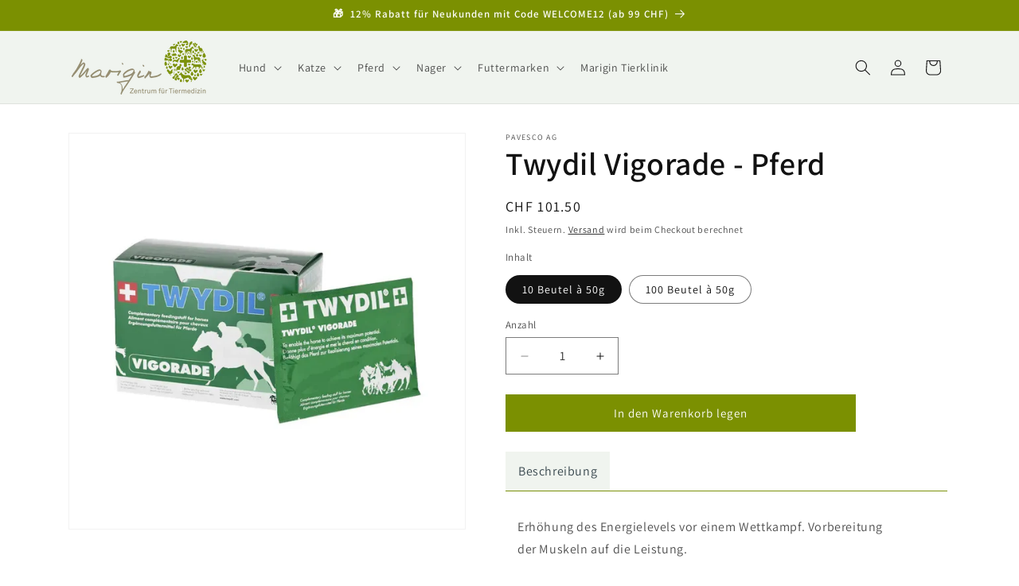

--- FILE ---
content_type: text/html; charset=utf-8
request_url: https://shop.marigin.ch/products/twydil%C2%AE-vigorade
body_size: 52343
content:
<!doctype html>
<html class="js" lang="de">
  <head>
	
	
	
	
	<!-- Added by AVADA SEO Suite -->
	<script>
  const avadaLightJsExclude = ['cdn.nfcube.com', 'assets/ecom.js', 'variant-title-king', 'linked_options_variants', 'smile-loader.js', 'smart-product-filter-search', 'rivo-loyalty-referrals', 'avada-cookie-consent', 'consentmo-gdpr', 'quinn'];
  const avadaLightJsInclude = ['https://www.googletagmanager.com/', 'https://connect.facebook.net/', 'https://business-api.tiktok.com/', 'https://static.klaviyo.com/', 'https://cdn-sf.vitals.app/'];
  window.AVADA_SPEED_BLACKLIST = avadaLightJsInclude.map(item => new RegExp(item, 'i'));
  window.AVADA_SPEED_WHITELIST = avadaLightJsExclude.map(item => new RegExp(item, 'i'));
</script>

<script>
  const isSpeedUpEnable = !1746257506090 || Date.now() < 1746257506090;
  if (isSpeedUpEnable) {
    const avadaSpeedUp=1;
    if(isSpeedUpEnable) {
  function _0x55aa(_0x575858,_0x2fd0be){const _0x30a92f=_0x1cb5();return _0x55aa=function(_0x4e8b41,_0xcd1690){_0x4e8b41=_0x4e8b41-(0xb5e+0xd*0x147+-0x1b1a);let _0x1c09f7=_0x30a92f[_0x4e8b41];return _0x1c09f7;},_0x55aa(_0x575858,_0x2fd0be);}(function(_0x4ad4dc,_0x42545f){const _0x5c7741=_0x55aa,_0x323f4d=_0x4ad4dc();while(!![]){try{const _0x588ea5=parseInt(_0x5c7741(0x10c))/(0xb6f+-0x1853+0xce5)*(-parseInt(_0x5c7741(0x157))/(-0x2363*0x1+0x1dd4+0x591*0x1))+-parseInt(_0x5c7741(0x171))/(0x269b+-0xeb+-0xf*0x283)*(parseInt(_0x5c7741(0x116))/(0x2e1+0x1*0x17b3+-0x110*0x19))+-parseInt(_0x5c7741(0x147))/(-0x1489+-0x312*0x6+0x26fa*0x1)+-parseInt(_0x5c7741(0xfa))/(-0x744+0x1*0xb5d+-0x413)*(-parseInt(_0x5c7741(0x102))/(-0x1e87+0x9e*-0x16+0x2c22))+parseInt(_0x5c7741(0x136))/(0x1e2d+0x1498+-0x1a3*0x1f)+parseInt(_0x5c7741(0x16e))/(0x460+0x1d96+0x3*-0xb4f)*(-parseInt(_0x5c7741(0xe3))/(-0x9ca+-0x1*-0x93f+0x1*0x95))+parseInt(_0x5c7741(0xf8))/(-0x1f73*0x1+0x6*-0x510+0x3dde);if(_0x588ea5===_0x42545f)break;else _0x323f4d['push'](_0x323f4d['shift']());}catch(_0x5d6d7e){_0x323f4d['push'](_0x323f4d['shift']());}}}(_0x1cb5,-0x193549+0x5dc3*-0x31+-0x2f963*-0x13),(function(){const _0x5cb2b4=_0x55aa,_0x23f9e9={'yXGBq':function(_0x237aef,_0x385938){return _0x237aef!==_0x385938;},'XduVF':function(_0x21018d,_0x56ff60){return _0x21018d===_0x56ff60;},'RChnz':_0x5cb2b4(0xf4)+_0x5cb2b4(0xe9)+_0x5cb2b4(0x14a),'TAsuR':function(_0xe21eca,_0x33e114){return _0xe21eca%_0x33e114;},'EvLYw':function(_0x1326ad,_0x261d04){return _0x1326ad!==_0x261d04;},'nnhAQ':_0x5cb2b4(0x107),'swpMF':_0x5cb2b4(0x16d),'plMMu':_0x5cb2b4(0xe8)+_0x5cb2b4(0x135),'PqBPA':function(_0x2ba85c,_0x35b541){return _0x2ba85c<_0x35b541;},'NKPCA':_0x5cb2b4(0xfc),'TINqh':function(_0x4116e3,_0x3ffd02,_0x2c8722){return _0x4116e3(_0x3ffd02,_0x2c8722);},'BAueN':_0x5cb2b4(0x120),'NgloT':_0x5cb2b4(0x14c),'ThSSU':function(_0xeb212a,_0x4341c1){return _0xeb212a+_0x4341c1;},'lDDHN':function(_0x4a1a48,_0x45ebfb){return _0x4a1a48 instanceof _0x45ebfb;},'toAYB':function(_0xcf0fa9,_0xf5fa6a){return _0xcf0fa9 instanceof _0xf5fa6a;},'VMiyW':function(_0x5300e4,_0x44e0f4){return _0x5300e4(_0x44e0f4);},'iyhbw':_0x5cb2b4(0x119),'zuWfR':function(_0x19c3e4,_0x4ee6e8){return _0x19c3e4<_0x4ee6e8;},'vEmrv':function(_0xd798cf,_0x5ea2dd){return _0xd798cf!==_0x5ea2dd;},'yxERj':function(_0x24b03b,_0x5aa292){return _0x24b03b||_0x5aa292;},'MZpwM':_0x5cb2b4(0x110)+_0x5cb2b4(0x109)+'pt','IeUHK':function(_0x5a4c7e,_0x2edf70){return _0x5a4c7e-_0x2edf70;},'Idvge':function(_0x3b526e,_0x36b469){return _0x3b526e<_0x36b469;},'qRwfm':_0x5cb2b4(0x16b)+_0x5cb2b4(0xf1),'CvXDN':function(_0x4b4208,_0x1db216){return _0x4b4208<_0x1db216;},'acPIM':function(_0x7d44b7,_0x3020d2){return _0x7d44b7(_0x3020d2);},'MyLMO':function(_0x22d4b2,_0xe7a6a0){return _0x22d4b2<_0xe7a6a0;},'boDyh':function(_0x176992,_0x346381,_0xab7fc){return _0x176992(_0x346381,_0xab7fc);},'ZANXD':_0x5cb2b4(0x10f)+_0x5cb2b4(0x12a)+_0x5cb2b4(0x142),'CXwRZ':_0x5cb2b4(0x123)+_0x5cb2b4(0x15f),'AuMHM':_0x5cb2b4(0x161),'KUuFZ':_0x5cb2b4(0xe6),'MSwtw':_0x5cb2b4(0x13a),'ERvPB':_0x5cb2b4(0x134),'ycTDj':_0x5cb2b4(0x15b),'Tvhir':_0x5cb2b4(0x154)},_0x469be1=_0x23f9e9[_0x5cb2b4(0x153)],_0x36fe07={'blacklist':window[_0x5cb2b4(0x11f)+_0x5cb2b4(0x115)+'T'],'whitelist':window[_0x5cb2b4(0x11f)+_0x5cb2b4(0x13e)+'T']},_0x26516a={'blacklisted':[]},_0x34e4a6=(_0x2be2f5,_0x25b3b2)=>{const _0x80dd2=_0x5cb2b4;if(_0x2be2f5&&(!_0x25b3b2||_0x23f9e9[_0x80dd2(0x13b)](_0x25b3b2,_0x469be1))&&(!_0x36fe07[_0x80dd2(0x170)]||_0x36fe07[_0x80dd2(0x170)][_0x80dd2(0x151)](_0xa5c7cf=>_0xa5c7cf[_0x80dd2(0x12b)](_0x2be2f5)))&&(!_0x36fe07[_0x80dd2(0x165)]||_0x36fe07[_0x80dd2(0x165)][_0x80dd2(0x156)](_0x4e2570=>!_0x4e2570[_0x80dd2(0x12b)](_0x2be2f5)))&&_0x23f9e9[_0x80dd2(0xf7)](avadaSpeedUp,0x5*0x256+-0x1*0x66c+-0x542+0.5)&&_0x2be2f5[_0x80dd2(0x137)](_0x23f9e9[_0x80dd2(0xe7)])){const _0x413c89=_0x2be2f5[_0x80dd2(0x16c)];return _0x23f9e9[_0x80dd2(0xf7)](_0x23f9e9[_0x80dd2(0x11e)](_0x413c89,-0x1deb*-0x1+0xf13+-0x2cfc),0x1176+-0x78b*0x5+0x1441);}return _0x2be2f5&&(!_0x25b3b2||_0x23f9e9[_0x80dd2(0xed)](_0x25b3b2,_0x469be1))&&(!_0x36fe07[_0x80dd2(0x170)]||_0x36fe07[_0x80dd2(0x170)][_0x80dd2(0x151)](_0x3d689d=>_0x3d689d[_0x80dd2(0x12b)](_0x2be2f5)))&&(!_0x36fe07[_0x80dd2(0x165)]||_0x36fe07[_0x80dd2(0x165)][_0x80dd2(0x156)](_0x26a7b3=>!_0x26a7b3[_0x80dd2(0x12b)](_0x2be2f5)));},_0x11462f=function(_0x42927f){const _0x346823=_0x5cb2b4,_0x5426ae=_0x42927f[_0x346823(0x159)+'te'](_0x23f9e9[_0x346823(0x14e)]);return _0x36fe07[_0x346823(0x170)]&&_0x36fe07[_0x346823(0x170)][_0x346823(0x156)](_0x107b0d=>!_0x107b0d[_0x346823(0x12b)](_0x5426ae))||_0x36fe07[_0x346823(0x165)]&&_0x36fe07[_0x346823(0x165)][_0x346823(0x151)](_0x1e7160=>_0x1e7160[_0x346823(0x12b)](_0x5426ae));},_0x39299f=new MutationObserver(_0x45c995=>{const _0x21802a=_0x5cb2b4,_0x3bc801={'mafxh':function(_0x6f9c57,_0x229989){const _0x9d39b1=_0x55aa;return _0x23f9e9[_0x9d39b1(0xf7)](_0x6f9c57,_0x229989);},'SrchE':_0x23f9e9[_0x21802a(0xe2)],'pvjbV':_0x23f9e9[_0x21802a(0xf6)]};for(let _0x333494=-0x7d7+-0x893+0x106a;_0x23f9e9[_0x21802a(0x158)](_0x333494,_0x45c995[_0x21802a(0x16c)]);_0x333494++){const {addedNodes:_0x1b685b}=_0x45c995[_0x333494];for(let _0x2f087=0x1f03+0x84b+0x1*-0x274e;_0x23f9e9[_0x21802a(0x158)](_0x2f087,_0x1b685b[_0x21802a(0x16c)]);_0x2f087++){const _0x4e5bac=_0x1b685b[_0x2f087];if(_0x23f9e9[_0x21802a(0xf7)](_0x4e5bac[_0x21802a(0x121)],-0x1f3a+-0x1*0x1b93+-0x3*-0x139a)&&_0x23f9e9[_0x21802a(0xf7)](_0x4e5bac[_0x21802a(0x152)],_0x23f9e9[_0x21802a(0xe0)])){const _0x5d9a67=_0x4e5bac[_0x21802a(0x107)],_0x3fb522=_0x4e5bac[_0x21802a(0x16d)];if(_0x23f9e9[_0x21802a(0x103)](_0x34e4a6,_0x5d9a67,_0x3fb522)){_0x26516a[_0x21802a(0x160)+'d'][_0x21802a(0x128)]([_0x4e5bac,_0x4e5bac[_0x21802a(0x16d)]]),_0x4e5bac[_0x21802a(0x16d)]=_0x469be1;const _0x1e52da=function(_0x2c95ff){const _0x359b13=_0x21802a;if(_0x3bc801[_0x359b13(0x118)](_0x4e5bac[_0x359b13(0x159)+'te'](_0x3bc801[_0x359b13(0x166)]),_0x469be1))_0x2c95ff[_0x359b13(0x112)+_0x359b13(0x150)]();_0x4e5bac[_0x359b13(0xec)+_0x359b13(0x130)](_0x3bc801[_0x359b13(0xe4)],_0x1e52da);};_0x4e5bac[_0x21802a(0x12d)+_0x21802a(0x163)](_0x23f9e9[_0x21802a(0xf6)],_0x1e52da),_0x4e5bac[_0x21802a(0x12c)+_0x21802a(0x131)]&&_0x4e5bac[_0x21802a(0x12c)+_0x21802a(0x131)][_0x21802a(0x11a)+'d'](_0x4e5bac);}}}}});_0x39299f[_0x5cb2b4(0x105)](document[_0x5cb2b4(0x10b)+_0x5cb2b4(0x16a)],{'childList':!![],'subtree':!![]});const _0x2910a9=/[|\\{}()\[\]^$+*?.]/g,_0xa9f173=function(..._0x1baa33){const _0x3053cc=_0x5cb2b4,_0x2e6f61={'mMWha':function(_0x158c76,_0x5c404b){const _0x25a05c=_0x55aa;return _0x23f9e9[_0x25a05c(0xf7)](_0x158c76,_0x5c404b);},'BXirI':_0x23f9e9[_0x3053cc(0x141)],'COGok':function(_0x421bf7,_0x55453a){const _0x4fd417=_0x3053cc;return _0x23f9e9[_0x4fd417(0x167)](_0x421bf7,_0x55453a);},'XLSAp':function(_0x193984,_0x35c446){const _0x5bbecf=_0x3053cc;return _0x23f9e9[_0x5bbecf(0xed)](_0x193984,_0x35c446);},'EygRw':function(_0xfbb69c,_0x21b15d){const _0xe5c840=_0x3053cc;return _0x23f9e9[_0xe5c840(0x104)](_0xfbb69c,_0x21b15d);},'xZuNx':_0x23f9e9[_0x3053cc(0x139)],'SBUaW':function(_0x5739bf,_0x2c2fab){const _0x42cbb1=_0x3053cc;return _0x23f9e9[_0x42cbb1(0x172)](_0x5739bf,_0x2c2fab);},'EAoTR':function(_0x123b29,_0x5b29bf){const _0x2828d2=_0x3053cc;return _0x23f9e9[_0x2828d2(0x11d)](_0x123b29,_0x5b29bf);},'cdYdq':_0x23f9e9[_0x3053cc(0x14e)],'WzJcf':_0x23f9e9[_0x3053cc(0xe2)],'nytPK':function(_0x53f733,_0x4ad021){const _0x4f0333=_0x3053cc;return _0x23f9e9[_0x4f0333(0x148)](_0x53f733,_0x4ad021);},'oUrHG':_0x23f9e9[_0x3053cc(0x14d)],'dnxjX':function(_0xed6b5f,_0x573f55){const _0x57aa03=_0x3053cc;return _0x23f9e9[_0x57aa03(0x15a)](_0xed6b5f,_0x573f55);}};_0x23f9e9[_0x3053cc(0x15d)](_0x1baa33[_0x3053cc(0x16c)],-0x1a3*-0x9+-0xf9*0xb+-0x407*0x1)?(_0x36fe07[_0x3053cc(0x170)]=[],_0x36fe07[_0x3053cc(0x165)]=[]):(_0x36fe07[_0x3053cc(0x170)]&&(_0x36fe07[_0x3053cc(0x170)]=_0x36fe07[_0x3053cc(0x170)][_0x3053cc(0x106)](_0xa8e001=>_0x1baa33[_0x3053cc(0x156)](_0x4a8a28=>{const _0x2e425b=_0x3053cc;if(_0x2e6f61[_0x2e425b(0x111)](typeof _0x4a8a28,_0x2e6f61[_0x2e425b(0x155)]))return!_0xa8e001[_0x2e425b(0x12b)](_0x4a8a28);else{if(_0x2e6f61[_0x2e425b(0xeb)](_0x4a8a28,RegExp))return _0x2e6f61[_0x2e425b(0x145)](_0xa8e001[_0x2e425b(0xdf)](),_0x4a8a28[_0x2e425b(0xdf)]());}}))),_0x36fe07[_0x3053cc(0x165)]&&(_0x36fe07[_0x3053cc(0x165)]=[..._0x36fe07[_0x3053cc(0x165)],..._0x1baa33[_0x3053cc(0xff)](_0x4e4c02=>{const _0x7c755c=_0x3053cc;if(_0x23f9e9[_0x7c755c(0xf7)](typeof _0x4e4c02,_0x23f9e9[_0x7c755c(0x141)])){const _0x932437=_0x4e4c02[_0x7c755c(0xea)](_0x2910a9,_0x23f9e9[_0x7c755c(0x16f)]),_0x34e686=_0x23f9e9[_0x7c755c(0xf0)](_0x23f9e9[_0x7c755c(0xf0)]('.*',_0x932437),'.*');if(_0x36fe07[_0x7c755c(0x165)][_0x7c755c(0x156)](_0x21ef9a=>_0x21ef9a[_0x7c755c(0xdf)]()!==_0x34e686[_0x7c755c(0xdf)]()))return new RegExp(_0x34e686);}else{if(_0x23f9e9[_0x7c755c(0x117)](_0x4e4c02,RegExp)){if(_0x36fe07[_0x7c755c(0x165)][_0x7c755c(0x156)](_0x5a3f09=>_0x5a3f09[_0x7c755c(0xdf)]()!==_0x4e4c02[_0x7c755c(0xdf)]()))return _0x4e4c02;}}return null;})[_0x3053cc(0x106)](Boolean)]));const _0x3eeb55=document[_0x3053cc(0x11b)+_0x3053cc(0x10e)](_0x23f9e9[_0x3053cc(0xf0)](_0x23f9e9[_0x3053cc(0xf0)](_0x23f9e9[_0x3053cc(0x122)],_0x469be1),'"]'));for(let _0xf831f7=-0x21aa+-0x1793+0x393d*0x1;_0x23f9e9[_0x3053cc(0x14b)](_0xf831f7,_0x3eeb55[_0x3053cc(0x16c)]);_0xf831f7++){const _0x5868cb=_0x3eeb55[_0xf831f7];_0x23f9e9[_0x3053cc(0x132)](_0x11462f,_0x5868cb)&&(_0x26516a[_0x3053cc(0x160)+'d'][_0x3053cc(0x128)]([_0x5868cb,_0x23f9e9[_0x3053cc(0x14d)]]),_0x5868cb[_0x3053cc(0x12c)+_0x3053cc(0x131)][_0x3053cc(0x11a)+'d'](_0x5868cb));}let _0xdf8cd0=-0x17da+0x2461+-0xc87*0x1;[..._0x26516a[_0x3053cc(0x160)+'d']][_0x3053cc(0x10d)](([_0x226aeb,_0x33eaa7],_0xe33bca)=>{const _0x2aa7bf=_0x3053cc;if(_0x2e6f61[_0x2aa7bf(0x143)](_0x11462f,_0x226aeb)){const _0x41da0d=document[_0x2aa7bf(0x11c)+_0x2aa7bf(0x131)](_0x2e6f61[_0x2aa7bf(0x127)]);for(let _0x6784c7=0xd7b+-0xaa5+-0x2d6;_0x2e6f61[_0x2aa7bf(0x164)](_0x6784c7,_0x226aeb[_0x2aa7bf(0xe5)][_0x2aa7bf(0x16c)]);_0x6784c7++){const _0x4ca758=_0x226aeb[_0x2aa7bf(0xe5)][_0x6784c7];_0x2e6f61[_0x2aa7bf(0x12f)](_0x4ca758[_0x2aa7bf(0x133)],_0x2e6f61[_0x2aa7bf(0x13f)])&&_0x2e6f61[_0x2aa7bf(0x145)](_0x4ca758[_0x2aa7bf(0x133)],_0x2e6f61[_0x2aa7bf(0x100)])&&_0x41da0d[_0x2aa7bf(0xe1)+'te'](_0x4ca758[_0x2aa7bf(0x133)],_0x226aeb[_0x2aa7bf(0xe5)][_0x6784c7][_0x2aa7bf(0x12e)]);}_0x41da0d[_0x2aa7bf(0xe1)+'te'](_0x2e6f61[_0x2aa7bf(0x13f)],_0x226aeb[_0x2aa7bf(0x107)]),_0x41da0d[_0x2aa7bf(0xe1)+'te'](_0x2e6f61[_0x2aa7bf(0x100)],_0x2e6f61[_0x2aa7bf(0x101)](_0x33eaa7,_0x2e6f61[_0x2aa7bf(0x126)])),document[_0x2aa7bf(0x113)][_0x2aa7bf(0x146)+'d'](_0x41da0d),_0x26516a[_0x2aa7bf(0x160)+'d'][_0x2aa7bf(0x162)](_0x2e6f61[_0x2aa7bf(0x13d)](_0xe33bca,_0xdf8cd0),-0x105d*0x2+0x1*-0xeaa+0x2f65),_0xdf8cd0++;}}),_0x36fe07[_0x3053cc(0x170)]&&_0x23f9e9[_0x3053cc(0xf3)](_0x36fe07[_0x3053cc(0x170)][_0x3053cc(0x16c)],0x10f2+-0x1a42+0x951)&&_0x39299f[_0x3053cc(0x15c)]();},_0x4c2397=document[_0x5cb2b4(0x11c)+_0x5cb2b4(0x131)],_0x573f89={'src':Object[_0x5cb2b4(0x14f)+_0x5cb2b4(0xfd)+_0x5cb2b4(0x144)](HTMLScriptElement[_0x5cb2b4(0xf9)],_0x23f9e9[_0x5cb2b4(0x14e)]),'type':Object[_0x5cb2b4(0x14f)+_0x5cb2b4(0xfd)+_0x5cb2b4(0x144)](HTMLScriptElement[_0x5cb2b4(0xf9)],_0x23f9e9[_0x5cb2b4(0xe2)])};document[_0x5cb2b4(0x11c)+_0x5cb2b4(0x131)]=function(..._0x4db605){const _0x1480b5=_0x5cb2b4,_0x3a6982={'KNNxG':function(_0x32fa39,_0x2a57e4,_0x3cc08f){const _0x5ead12=_0x55aa;return _0x23f9e9[_0x5ead12(0x169)](_0x32fa39,_0x2a57e4,_0x3cc08f);}};if(_0x23f9e9[_0x1480b5(0x13b)](_0x4db605[-0x4*-0x376+0x4*0x2f+-0xe94][_0x1480b5(0x140)+'e'](),_0x23f9e9[_0x1480b5(0x139)]))return _0x4c2397[_0x1480b5(0x114)](document)(..._0x4db605);const _0x2f091d=_0x4c2397[_0x1480b5(0x114)](document)(..._0x4db605);try{Object[_0x1480b5(0xf2)+_0x1480b5(0x149)](_0x2f091d,{'src':{..._0x573f89[_0x1480b5(0x107)],'set'(_0x3ae2bc){const _0x5d6fdc=_0x1480b5;_0x3a6982[_0x5d6fdc(0x129)](_0x34e4a6,_0x3ae2bc,_0x2f091d[_0x5d6fdc(0x16d)])&&_0x573f89[_0x5d6fdc(0x16d)][_0x5d6fdc(0x10a)][_0x5d6fdc(0x125)](this,_0x469be1),_0x573f89[_0x5d6fdc(0x107)][_0x5d6fdc(0x10a)][_0x5d6fdc(0x125)](this,_0x3ae2bc);}},'type':{..._0x573f89[_0x1480b5(0x16d)],'get'(){const _0x436e9e=_0x1480b5,_0x4b63b9=_0x573f89[_0x436e9e(0x16d)][_0x436e9e(0xfb)][_0x436e9e(0x125)](this);if(_0x23f9e9[_0x436e9e(0xf7)](_0x4b63b9,_0x469be1)||_0x23f9e9[_0x436e9e(0x103)](_0x34e4a6,this[_0x436e9e(0x107)],_0x4b63b9))return null;return _0x4b63b9;},'set'(_0x174ea3){const _0x1dff57=_0x1480b5,_0xa2fd13=_0x23f9e9[_0x1dff57(0x103)](_0x34e4a6,_0x2f091d[_0x1dff57(0x107)],_0x2f091d[_0x1dff57(0x16d)])?_0x469be1:_0x174ea3;_0x573f89[_0x1dff57(0x16d)][_0x1dff57(0x10a)][_0x1dff57(0x125)](this,_0xa2fd13);}}}),_0x2f091d[_0x1480b5(0xe1)+'te']=function(_0x5b0870,_0x8c60d5){const _0xab22d4=_0x1480b5;if(_0x23f9e9[_0xab22d4(0xf7)](_0x5b0870,_0x23f9e9[_0xab22d4(0xe2)])||_0x23f9e9[_0xab22d4(0xf7)](_0x5b0870,_0x23f9e9[_0xab22d4(0x14e)]))_0x2f091d[_0x5b0870]=_0x8c60d5;else HTMLScriptElement[_0xab22d4(0xf9)][_0xab22d4(0xe1)+'te'][_0xab22d4(0x125)](_0x2f091d,_0x5b0870,_0x8c60d5);};}catch(_0x5a9461){console[_0x1480b5(0x168)](_0x23f9e9[_0x1480b5(0xef)],_0x5a9461);}return _0x2f091d;};const _0x5883c5=[_0x23f9e9[_0x5cb2b4(0xfe)],_0x23f9e9[_0x5cb2b4(0x13c)],_0x23f9e9[_0x5cb2b4(0xf5)],_0x23f9e9[_0x5cb2b4(0x15e)],_0x23f9e9[_0x5cb2b4(0x138)],_0x23f9e9[_0x5cb2b4(0x124)]],_0x4ab8d2=_0x5883c5[_0x5cb2b4(0xff)](_0x439d08=>{return{'type':_0x439d08,'listener':()=>_0xa9f173(),'options':{'passive':!![]}};});_0x4ab8d2[_0x5cb2b4(0x10d)](_0x4d3535=>{const _0x3882ab=_0x5cb2b4;document[_0x3882ab(0x12d)+_0x3882ab(0x163)](_0x4d3535[_0x3882ab(0x16d)],_0x4d3535[_0x3882ab(0xee)],_0x4d3535[_0x3882ab(0x108)]);});}()));function _0x1cb5(){const _0x15f8e0=['ault','some','tagName','CXwRZ','wheel','BXirI','every','6lYvYYX','PqBPA','getAttribu','IeUHK','touchstart','disconnect','Idvge','ERvPB','/blocked','blackliste','keydown','splice','stener','SBUaW','whitelist','SrchE','toAYB','warn','boDyh','ement','script[typ','length','type','346347wGqEBH','NgloT','blacklist','33OVoYHk','zuWfR','toString','NKPCA','setAttribu','swpMF','230EEqEiq','pvjbV','attributes','mousemove','RChnz','beforescri','y.com/exte','replace','COGok','removeEven','EvLYw','listener','ZANXD','ThSSU','e="','defineProp','MyLMO','cdn.shopif','MSwtw','plMMu','XduVF','22621984JRJQxz','prototype','8818116NVbcZr','get','SCRIPT','ertyDescri','AuMHM','map','WzJcf','nytPK','7kiZatp','TINqh','VMiyW','observe','filter','src','options','n/javascri','set','documentEl','478083wuqgQV','forEach','torAll','Avada cann','applicatio','mMWha','preventDef','head','bind','D_BLACKLIS','75496skzGVx','lDDHN','mafxh','script','removeChil','querySelec','createElem','vEmrv','TAsuR','AVADA_SPEE','string','nodeType','qRwfm','javascript','Tvhir','call','oUrHG','xZuNx','push','KNNxG','ot lazy lo','test','parentElem','addEventLi','value','EAoTR','tListener','ent','acPIM','name','touchmove','ptexecute','6968312SmqlIb','includes','ycTDj','iyhbw','touchend','yXGBq','KUuFZ','dnxjX','D_WHITELIS','cdYdq','toLowerCas','BAueN','ad script','EygRw','ptor','XLSAp','appendChil','4975500NoPAFA','yxERj','erties','nsions','CvXDN','\$&','MZpwM','nnhAQ','getOwnProp'];_0x1cb5=function(){return _0x15f8e0;};return _0x1cb5();}
}
    class LightJsLoader{constructor(e){this.jQs=[],this.listener=this.handleListener.bind(this,e),this.scripts=["default","defer","async"].reduce(((e,t)=>({...e,[t]:[]})),{});const t=this;e.forEach((e=>window.addEventListener(e,t.listener,{passive:!0})))}handleListener(e){const t=this;return e.forEach((e=>window.removeEventListener(e,t.listener))),"complete"===document.readyState?this.handleDOM():document.addEventListener("readystatechange",(e=>{if("complete"===e.target.readyState)return setTimeout(t.handleDOM.bind(t),1)}))}async handleDOM(){this.suspendEvent(),this.suspendJQuery(),this.findScripts(),this.preloadScripts();for(const e of Object.keys(this.scripts))await this.replaceScripts(this.scripts[e]);for(const e of["DOMContentLoaded","readystatechange"])await this.requestRepaint(),document.dispatchEvent(new Event("lightJS-"+e));document.lightJSonreadystatechange&&document.lightJSonreadystatechange();for(const e of["DOMContentLoaded","load"])await this.requestRepaint(),window.dispatchEvent(new Event("lightJS-"+e));await this.requestRepaint(),window.lightJSonload&&window.lightJSonload(),await this.requestRepaint(),this.jQs.forEach((e=>e(window).trigger("lightJS-jquery-load"))),window.dispatchEvent(new Event("lightJS-pageshow")),await this.requestRepaint(),window.lightJSonpageshow&&window.lightJSonpageshow()}async requestRepaint(){return new Promise((e=>requestAnimationFrame(e)))}findScripts(){document.querySelectorAll("script[type=lightJs]").forEach((e=>{e.hasAttribute("src")?e.hasAttribute("async")&&e.async?this.scripts.async.push(e):e.hasAttribute("defer")&&e.defer?this.scripts.defer.push(e):this.scripts.default.push(e):this.scripts.default.push(e)}))}preloadScripts(){const e=this,t=Object.keys(this.scripts).reduce(((t,n)=>[...t,...e.scripts[n]]),[]),n=document.createDocumentFragment();t.forEach((e=>{const t=e.getAttribute("src");if(!t)return;const s=document.createElement("link");s.href=t,s.rel="preload",s.as="script",n.appendChild(s)})),document.head.appendChild(n)}async replaceScripts(e){let t;for(;t=e.shift();)await this.requestRepaint(),new Promise((e=>{const n=document.createElement("script");[...t.attributes].forEach((e=>{"type"!==e.nodeName&&n.setAttribute(e.nodeName,e.nodeValue)})),t.hasAttribute("src")?(n.addEventListener("load",e),n.addEventListener("error",e)):(n.text=t.text,e()),t.parentNode.replaceChild(n,t)}))}suspendEvent(){const e={};[{obj:document,name:"DOMContentLoaded"},{obj:window,name:"DOMContentLoaded"},{obj:window,name:"load"},{obj:window,name:"pageshow"},{obj:document,name:"readystatechange"}].map((t=>function(t,n){function s(n){return e[t].list.indexOf(n)>=0?"lightJS-"+n:n}e[t]||(e[t]={list:[n],add:t.addEventListener,remove:t.removeEventListener},t.addEventListener=(...n)=>{n[0]=s(n[0]),e[t].add.apply(t,n)},t.removeEventListener=(...n)=>{n[0]=s(n[0]),e[t].remove.apply(t,n)})}(t.obj,t.name))),[{obj:document,name:"onreadystatechange"},{obj:window,name:"onpageshow"}].map((e=>function(e,t){let n=e[t];Object.defineProperty(e,t,{get:()=>n||function(){},set:s=>{e["lightJS"+t]=n=s}})}(e.obj,e.name)))}suspendJQuery(){const e=this;let t=window.jQuery;Object.defineProperty(window,"jQuery",{get:()=>t,set(n){if(!n||!n.fn||!e.jQs.includes(n))return void(t=n);n.fn.ready=n.fn.init.prototype.ready=e=>{e.bind(document)(n)};const s=n.fn.on;n.fn.on=n.fn.init.prototype.on=function(...e){if(window!==this[0])return s.apply(this,e),this;const t=e=>e.split(" ").map((e=>"load"===e||0===e.indexOf("load.")?"lightJS-jquery-load":e)).join(" ");return"string"==typeof e[0]||e[0]instanceof String?(e[0]=t(e[0]),s.apply(this,e),this):("object"==typeof e[0]&&Object.keys(e[0]).forEach((n=>{delete Object.assign(e[0],{[t(n)]:e[0][n]})[n]})),s.apply(this,e),this)},e.jQs.push(n),t=n}})}}
new LightJsLoader(["keydown","mousemove","touchend","touchmove","touchstart","wheel"]);
  }
</script><!-- meta basic type product -->

	<!-- /Added by AVADA SEO Suite -->
	
    <!-- Google tag (gtag.js) -->
    <script async src="https://www.googletagmanager.com/gtag/js?id=AW-966141385"></script>
    <script>
      window.dataLayer = window.dataLayer || [];
      function gtag(){dataLayer.push(arguments);}
      gtag('js', new Date());

      gtag('config', 'AW-966141385');
    </script>
    
	
	
    <meta charset="utf-8">
    <meta http-equiv="X-UA-Compatible" content="IE=edge">
    <meta name="viewport" content="width=device-width,initial-scale=1">
    <meta name="theme-color" content="">
    <link rel="canonical" href="https://shop.marigin.ch/products/twydil%c2%ae-vigorade"><link rel="icon" type="image/png" href="//shop.marigin.ch/cdn/shop/files/Marigin_favicon_logo_da897e27-2518-4e4b-b7ee-646b5c52de64.png?crop=center&height=32&v=1736007519&width=32"><link rel="preconnect" href="https://fonts.shopifycdn.com" crossorigin><title>
      Twydil Vigorade - Pferd von Pavesco AG
 &ndash; Marigin AG Onlineshop für Tierbedarf</title>

    
      <meta name="description" content="✓ Kostenlose Lieferung ab 99 CHF  ✓ Rechnungskauf ✓ Schweizer Tierarzt-Shop ✓ - Erhöhung des Energielevels vor einem Wettkampf. Vorbereitungder Muskeln auf die Leistung.
AnwendungSpezifische Wettkampfvorbereitung, zur Realisierung des maximalen Potentials des Pferdes.
Fütterungsempfehlung1 Beutel pro Tag während 10 Tagen.Ponys: 10 bis 40 g pro Tag je nach Gewicht.
HinweisAntidoping Kontrolle: Offiziell zertifiziert durch das Labor LCH, darf gefahrlos angewendet werden.
Zusammensetzung10 Vitamine, 7 Spurenelemente, Ananas comosus Extrakt, Saccharomyces cerevisiae, Präbiotika">
    

    

<meta property="og:site_name" content="Marigin AG Onlineshop für Tierbedarf">
<meta property="og:url" content="https://shop.marigin.ch/products/twydil%c2%ae-vigorade">
<meta property="og:title" content="Twydil Vigorade - Pferd">
<meta property="og:type" content="product">
<meta property="og:description" content="Erhöhung des Energielevels vor einem Wettkampf. Vorbereitungder Muskeln auf die Leistung. AnwendungSpezifische Wettkampfvorbereitung, zur Realisierung des maximalen Potentials des Pferdes. Fütterungsempfehlung1 Beutel pro Tag während 10 Tagen.Ponys: 10 bis 40 g pro Tag je nach Gewicht. HinweisAntidoping Kontrolle: Offi"><meta property="og:image" content="http://shop.marigin.ch/cdn/shop/products/[base64].png?v=1741330167">
  <meta property="og:image:secure_url" content="https://shop.marigin.ch/cdn/shop/products/[base64].png?v=1741330167">
  <meta property="og:image:width" content="867">
  <meta property="og:image:height" content="867"><meta property="og:price:amount" content="101.50">
  <meta property="og:price:currency" content="CHF"><meta name="twitter:card" content="summary_large_image">
<meta name="twitter:title" content="Twydil Vigorade - Pferd">
<meta name="twitter:description" content="Erhöhung des Energielevels vor einem Wettkampf. Vorbereitungder Muskeln auf die Leistung. AnwendungSpezifische Wettkampfvorbereitung, zur Realisierung des maximalen Potentials des Pferdes. Fütterungsempfehlung1 Beutel pro Tag während 10 Tagen.Ponys: 10 bis 40 g pro Tag je nach Gewicht. HinweisAntidoping Kontrolle: Offi">


    <script src="//shop.marigin.ch/cdn/shop/t/83/assets/constants.js?v=132983761750457495441763042299" defer="defer"></script>
    <script src="//shop.marigin.ch/cdn/shop/t/83/assets/pubsub.js?v=158357773527763999511763042328" defer="defer"></script>
    <script src="//shop.marigin.ch/cdn/shop/t/83/assets/global.js?v=88558128918567037191763042306" defer="defer"></script>
    <script src="//shop.marigin.ch/cdn/shop/t/83/assets/details-disclosure.js?v=13653116266235556501763042303" defer="defer"></script>
    <script src="//shop.marigin.ch/cdn/shop/t/83/assets/details-modal.js?v=25581673532751508451763042304" defer="defer"></script>
    <script src="//shop.marigin.ch/cdn/shop/t/83/assets/search-form.js?v=133129549252120666541763042342" defer="defer"></script><script src="//shop.marigin.ch/cdn/shop/t/83/assets/animations.js?v=88693664871331136111763042202" defer="defer"></script><script>window.performance && window.performance.mark && window.performance.mark('shopify.content_for_header.start');</script><meta name="google-site-verification" content="kWlbMVGFRcPWqY6n86o19aTcaTRrJVgLHB9_toldwLY">
<meta name="google-site-verification" content="nye7yxQyGWf2wHUmR2ivGHbRB1Nve5ro4r4crjDXLn0">
<meta name="facebook-domain-verification" content="8p76l7ffmfhbs78nbqqa06444qti39">
<meta id="shopify-digital-wallet" name="shopify-digital-wallet" content="/15115321444/digital_wallets/dialog">
<link rel="alternate" type="application/json+oembed" href="https://shop.marigin.ch/products/twydil%c2%ae-vigorade.oembed">
<script async="async" src="/checkouts/internal/preloads.js?locale=de-CH"></script>
<script id="shopify-features" type="application/json">{"accessToken":"054b33a85f30b2c43dd6c3a9205a00da","betas":["rich-media-storefront-analytics"],"domain":"shop.marigin.ch","predictiveSearch":true,"shopId":15115321444,"locale":"de"}</script>
<script>var Shopify = Shopify || {};
Shopify.shop = "marigin-shop.myshopify.com";
Shopify.locale = "de";
Shopify.currency = {"active":"CHF","rate":"1.0"};
Shopify.country = "CH";
Shopify.theme = {"name":"Standard 2026 shop.marigin.ch","id":188397027715,"schema_name":"Dawn","schema_version":"15.0.2","theme_store_id":887,"role":"main"};
Shopify.theme.handle = "null";
Shopify.theme.style = {"id":null,"handle":null};
Shopify.cdnHost = "shop.marigin.ch/cdn";
Shopify.routes = Shopify.routes || {};
Shopify.routes.root = "/";</script>
<script type="module">!function(o){(o.Shopify=o.Shopify||{}).modules=!0}(window);</script>
<script>!function(o){function n(){var o=[];function n(){o.push(Array.prototype.slice.apply(arguments))}return n.q=o,n}var t=o.Shopify=o.Shopify||{};t.loadFeatures=n(),t.autoloadFeatures=n()}(window);</script>
<script id="shop-js-analytics" type="application/json">{"pageType":"product"}</script>
<script defer="defer" async type="module" src="//shop.marigin.ch/cdn/shopifycloud/shop-js/modules/v2/client.init-shop-cart-sync_D96QZrIF.de.esm.js"></script>
<script defer="defer" async type="module" src="//shop.marigin.ch/cdn/shopifycloud/shop-js/modules/v2/chunk.common_SV6uigsF.esm.js"></script>
<script type="module">
  await import("//shop.marigin.ch/cdn/shopifycloud/shop-js/modules/v2/client.init-shop-cart-sync_D96QZrIF.de.esm.js");
await import("//shop.marigin.ch/cdn/shopifycloud/shop-js/modules/v2/chunk.common_SV6uigsF.esm.js");

  window.Shopify.SignInWithShop?.initShopCartSync?.({"fedCMEnabled":true,"windoidEnabled":true});

</script>
<script>(function() {
  var isLoaded = false;
  function asyncLoad() {
    if (isLoaded) return;
    isLoaded = true;
    var urls = ["https:\/\/seo.apps.avada.io\/scripttag\/avada-seo-installed.js?shop=marigin-shop.myshopify.com","https:\/\/cdn1.avada.io\/flying-pages\/module.js?shop=marigin-shop.myshopify.com","\/\/cdn.shopify.com\/s\/files\/1\/0257\/0108\/9360\/t\/85\/assets\/usf-license.js?shop=marigin-shop.myshopify.com"];
    for (var i = 0; i < urls.length; i++) {
      var s = document.createElement('script');
      if ((!1746257506090 || Date.now() < 1746257506090) &&
      (!window.AVADA_SPEED_BLACKLIST || window.AVADA_SPEED_BLACKLIST.some(pattern => pattern.test(s))) &&
      (!window.AVADA_SPEED_WHITELIST || window.AVADA_SPEED_WHITELIST.every(pattern => !pattern.test(s)))) s.type = 'lightJs'; else s.type = 'text/javascript';
      s.async = true;
      s.src = urls[i];
      var x = document.getElementsByTagName('script')[0];
      x.parentNode.insertBefore(s, x);
    }
  };
  if(window.attachEvent) {
    window.attachEvent('onload', asyncLoad);
  } else {
    window.addEventListener('load', asyncLoad, false);
  }
})();</script>
<script id="__st">var __st={"a":15115321444,"offset":3600,"reqid":"8f1b9b02-d5b1-4ca3-82fe-3b9b40d0724e-1768420621","pageurl":"shop.marigin.ch\/products\/twydil%C2%AE-vigorade","u":"330dfc28018b","p":"product","rtyp":"product","rid":6985983131757};</script>
<script>window.ShopifyPaypalV4VisibilityTracking = true;</script>
<script id="captcha-bootstrap">!function(){'use strict';const t='contact',e='account',n='new_comment',o=[[t,t],['blogs',n],['comments',n],[t,'customer']],c=[[e,'customer_login'],[e,'guest_login'],[e,'recover_customer_password'],[e,'create_customer']],r=t=>t.map((([t,e])=>`form[action*='/${t}']:not([data-nocaptcha='true']) input[name='form_type'][value='${e}']`)).join(','),a=t=>()=>t?[...document.querySelectorAll(t)].map((t=>t.form)):[];function s(){const t=[...o],e=r(t);return a(e)}const i='password',u='form_key',d=['recaptcha-v3-token','g-recaptcha-response','h-captcha-response',i],f=()=>{try{return window.sessionStorage}catch{return}},m='__shopify_v',_=t=>t.elements[u];function p(t,e,n=!1){try{const o=window.sessionStorage,c=JSON.parse(o.getItem(e)),{data:r}=function(t){const{data:e,action:n}=t;return t[m]||n?{data:e,action:n}:{data:t,action:n}}(c);for(const[e,n]of Object.entries(r))t.elements[e]&&(t.elements[e].value=n);n&&o.removeItem(e)}catch(o){console.error('form repopulation failed',{error:o})}}const l='form_type',E='cptcha';function T(t){t.dataset[E]=!0}const w=window,h=w.document,L='Shopify',v='ce_forms',y='captcha';let A=!1;((t,e)=>{const n=(g='f06e6c50-85a8-45c8-87d0-21a2b65856fe',I='https://cdn.shopify.com/shopifycloud/storefront-forms-hcaptcha/ce_storefront_forms_captcha_hcaptcha.v1.5.2.iife.js',D={infoText:'Durch hCaptcha geschützt',privacyText:'Datenschutz',termsText:'Allgemeine Geschäftsbedingungen'},(t,e,n)=>{const o=w[L][v],c=o.bindForm;if(c)return c(t,g,e,D).then(n);var r;o.q.push([[t,g,e,D],n]),r=I,A||(h.body.append(Object.assign(h.createElement('script'),{id:'captcha-provider',async:!0,src:r})),A=!0)});var g,I,D;w[L]=w[L]||{},w[L][v]=w[L][v]||{},w[L][v].q=[],w[L][y]=w[L][y]||{},w[L][y].protect=function(t,e){n(t,void 0,e),T(t)},Object.freeze(w[L][y]),function(t,e,n,w,h,L){const[v,y,A,g]=function(t,e,n){const i=e?o:[],u=t?c:[],d=[...i,...u],f=r(d),m=r(i),_=r(d.filter((([t,e])=>n.includes(e))));return[a(f),a(m),a(_),s()]}(w,h,L),I=t=>{const e=t.target;return e instanceof HTMLFormElement?e:e&&e.form},D=t=>v().includes(t);t.addEventListener('submit',(t=>{const e=I(t);if(!e)return;const n=D(e)&&!e.dataset.hcaptchaBound&&!e.dataset.recaptchaBound,o=_(e),c=g().includes(e)&&(!o||!o.value);(n||c)&&t.preventDefault(),c&&!n&&(function(t){try{if(!f())return;!function(t){const e=f();if(!e)return;const n=_(t);if(!n)return;const o=n.value;o&&e.removeItem(o)}(t);const e=Array.from(Array(32),(()=>Math.random().toString(36)[2])).join('');!function(t,e){_(t)||t.append(Object.assign(document.createElement('input'),{type:'hidden',name:u})),t.elements[u].value=e}(t,e),function(t,e){const n=f();if(!n)return;const o=[...t.querySelectorAll(`input[type='${i}']`)].map((({name:t})=>t)),c=[...d,...o],r={};for(const[a,s]of new FormData(t).entries())c.includes(a)||(r[a]=s);n.setItem(e,JSON.stringify({[m]:1,action:t.action,data:r}))}(t,e)}catch(e){console.error('failed to persist form',e)}}(e),e.submit())}));const S=(t,e)=>{t&&!t.dataset[E]&&(n(t,e.some((e=>e===t))),T(t))};for(const o of['focusin','change'])t.addEventListener(o,(t=>{const e=I(t);D(e)&&S(e,y())}));const B=e.get('form_key'),M=e.get(l),P=B&&M;t.addEventListener('DOMContentLoaded',(()=>{const t=y();if(P)for(const e of t)e.elements[l].value===M&&p(e,B);[...new Set([...A(),...v().filter((t=>'true'===t.dataset.shopifyCaptcha))])].forEach((e=>S(e,t)))}))}(h,new URLSearchParams(w.location.search),n,t,e,['guest_login'])})(!0,!0)}();</script>
<script integrity="sha256-4kQ18oKyAcykRKYeNunJcIwy7WH5gtpwJnB7kiuLZ1E=" data-source-attribution="shopify.loadfeatures" defer="defer" src="//shop.marigin.ch/cdn/shopifycloud/storefront/assets/storefront/load_feature-a0a9edcb.js" crossorigin="anonymous"></script>
<script data-source-attribution="shopify.dynamic_checkout.dynamic.init">var Shopify=Shopify||{};Shopify.PaymentButton=Shopify.PaymentButton||{isStorefrontPortableWallets:!0,init:function(){window.Shopify.PaymentButton.init=function(){};var t=document.createElement("script");t.src="https://shop.marigin.ch/cdn/shopifycloud/portable-wallets/latest/portable-wallets.de.js",t.type="module",document.head.appendChild(t)}};
</script>
<script data-source-attribution="shopify.dynamic_checkout.buyer_consent">
  function portableWalletsHideBuyerConsent(e){var t=document.getElementById("shopify-buyer-consent"),n=document.getElementById("shopify-subscription-policy-button");t&&n&&(t.classList.add("hidden"),t.setAttribute("aria-hidden","true"),n.removeEventListener("click",e))}function portableWalletsShowBuyerConsent(e){var t=document.getElementById("shopify-buyer-consent"),n=document.getElementById("shopify-subscription-policy-button");t&&n&&(t.classList.remove("hidden"),t.removeAttribute("aria-hidden"),n.addEventListener("click",e))}window.Shopify?.PaymentButton&&(window.Shopify.PaymentButton.hideBuyerConsent=portableWalletsHideBuyerConsent,window.Shopify.PaymentButton.showBuyerConsent=portableWalletsShowBuyerConsent);
</script>
<script data-source-attribution="shopify.dynamic_checkout.cart.bootstrap">document.addEventListener("DOMContentLoaded",(function(){function t(){return document.querySelector("shopify-accelerated-checkout-cart, shopify-accelerated-checkout")}if(t())Shopify.PaymentButton.init();else{new MutationObserver((function(e,n){t()&&(Shopify.PaymentButton.init(),n.disconnect())})).observe(document.body,{childList:!0,subtree:!0})}}));
</script>
<script id="sections-script" data-sections="header" defer="defer" src="//shop.marigin.ch/cdn/shop/t/83/compiled_assets/scripts.js?19771"></script>
<script>window.performance && window.performance.mark && window.performance.mark('shopify.content_for_header.end');</script>


    <style data-shopify>
      @font-face {
  font-family: Assistant;
  font-weight: 400;
  font-style: normal;
  font-display: swap;
  src: url("//shop.marigin.ch/cdn/fonts/assistant/assistant_n4.9120912a469cad1cc292572851508ca49d12e768.woff2") format("woff2"),
       url("//shop.marigin.ch/cdn/fonts/assistant/assistant_n4.6e9875ce64e0fefcd3f4446b7ec9036b3ddd2985.woff") format("woff");
}

      @font-face {
  font-family: Assistant;
  font-weight: 700;
  font-style: normal;
  font-display: swap;
  src: url("//shop.marigin.ch/cdn/fonts/assistant/assistant_n7.bf44452348ec8b8efa3aa3068825305886b1c83c.woff2") format("woff2"),
       url("//shop.marigin.ch/cdn/fonts/assistant/assistant_n7.0c887fee83f6b3bda822f1150b912c72da0f7b64.woff") format("woff");
}

      
      
      @font-face {
  font-family: Assistant;
  font-weight: 600;
  font-style: normal;
  font-display: swap;
  src: url("//shop.marigin.ch/cdn/fonts/assistant/assistant_n6.b2cbcfa81550fc99b5d970d0ef582eebcbac24e0.woff2") format("woff2"),
       url("//shop.marigin.ch/cdn/fonts/assistant/assistant_n6.5dced1e1f897f561a8304b6ef1c533d81fd1c6e0.woff") format("woff");
}


      
        :root,
        .color-scheme-1 {
          --color-background: 255,255,255;
        
          --gradient-background: #ffffff;
        

        

        --color-foreground: 18,18,18;
        --color-background-contrast: 191,191,191;
        --color-shadow: 18,18,18;
        --color-button: 123,144,1;
        --color-button-text: 255,255,255;
        --color-secondary-button: 255,255,255;
        --color-secondary-button-text: 18,18,18;
        --color-link: 18,18,18;
        --color-badge-foreground: 18,18,18;
        --color-badge-background: 255,255,255;
        --color-badge-border: 18,18,18;
        --payment-terms-background-color: rgb(255 255 255);
      }
      
        
        .color-scheme-2 {
          --color-background: 243,243,243;
        
          --gradient-background: #f3f3f3;
        

        

        --color-foreground: 18,18,18;
        --color-background-contrast: 179,179,179;
        --color-shadow: 18,18,18;
        --color-button: 18,18,18;
        --color-button-text: 243,243,243;
        --color-secondary-button: 243,243,243;
        --color-secondary-button-text: 18,18,18;
        --color-link: 18,18,18;
        --color-badge-foreground: 18,18,18;
        --color-badge-background: 243,243,243;
        --color-badge-border: 18,18,18;
        --payment-terms-background-color: rgb(243 243 243);
      }
      
        
        .color-scheme-3 {
          --color-background: 18,18,18;
        
          --gradient-background: #121212;
        

        

        --color-foreground: 255,255,255;
        --color-background-contrast: 146,146,146;
        --color-shadow: 18,18,18;
        --color-button: 255,255,255;
        --color-button-text: 0,0,0;
        --color-secondary-button: 18,18,18;
        --color-secondary-button-text: 255,255,255;
        --color-link: 255,255,255;
        --color-badge-foreground: 255,255,255;
        --color-badge-background: 18,18,18;
        --color-badge-border: 255,255,255;
        --payment-terms-background-color: rgb(18 18 18);
      }
      
        
        .color-scheme-4 {
          --color-background: 123,144,1;
        
          --gradient-background: #7b9001;
        

        

        --color-foreground: 255,255,255;
        --color-background-contrast: 15,17,0;
        --color-shadow: 18,18,18;
        --color-button: 255,255,255;
        --color-button-text: 18,18,18;
        --color-secondary-button: 123,144,1;
        --color-secondary-button-text: 255,255,255;
        --color-link: 255,255,255;
        --color-badge-foreground: 255,255,255;
        --color-badge-background: 123,144,1;
        --color-badge-border: 255,255,255;
        --payment-terms-background-color: rgb(123 144 1);
      }
      
        
        .color-scheme-5 {
          --color-background: 251,77,61;
        
          --gradient-background: #fb4d3d;
        

        

        --color-foreground: 255,255,255;
        --color-background-contrast: 181,19,4;
        --color-shadow: 18,18,18;
        --color-button: 255,255,255;
        --color-button-text: 251,77,61;
        --color-secondary-button: 251,77,61;
        --color-secondary-button-text: 255,255,255;
        --color-link: 255,255,255;
        --color-badge-foreground: 255,255,255;
        --color-badge-background: 251,77,61;
        --color-badge-border: 255,255,255;
        --payment-terms-background-color: rgb(251 77 61);
      }
      
        
        .color-scheme-a3afc6a5-39ba-40bf-9d20-468b86142fc3 {
          --color-background: 123,144,1;
        
          --gradient-background: #7b9001;
        

        

        --color-foreground: 255,255,255;
        --color-background-contrast: 15,17,0;
        --color-shadow: 18,18,18;
        --color-button: ,,;
        --color-button-text: 255,255,255;
        --color-secondary-button: 123,144,1;
        --color-secondary-button-text: 255,255,255;
        --color-link: 255,255,255;
        --color-badge-foreground: 255,255,255;
        --color-badge-background: 123,144,1;
        --color-badge-border: 255,255,255;
        --payment-terms-background-color: rgb(123 144 1);
      }
      
        
        .color-scheme-44c6709c-cd3f-4b2c-9d73-5fcc6f27ef05 {
          --color-background: 240,244,239;
        
          --gradient-background: #f0f4ef;
        

        

        --color-foreground: 18,18,18;
        --color-background-contrast: 169,192,163;
        --color-shadow: 240,244,239;
        --color-button: 18,18,18;
        --color-button-text: 255,255,255;
        --color-secondary-button: 240,244,239;
        --color-secondary-button-text: 18,18,18;
        --color-link: 18,18,18;
        --color-badge-foreground: 18,18,18;
        --color-badge-background: 240,244,239;
        --color-badge-border: 18,18,18;
        --payment-terms-background-color: rgb(240 244 239);
      }
      

      body, .color-scheme-1, .color-scheme-2, .color-scheme-3, .color-scheme-4, .color-scheme-5, .color-scheme-a3afc6a5-39ba-40bf-9d20-468b86142fc3, .color-scheme-44c6709c-cd3f-4b2c-9d73-5fcc6f27ef05 {
        color: rgba(var(--color-foreground), 0.75);
        background-color: rgb(var(--color-background));
      }

      :root {
        --font-body-family: Assistant, sans-serif;
        --font-body-style: normal;
        --font-body-weight: 400;
        --font-body-weight-bold: 700;

        --font-heading-family: Assistant, sans-serif;
        --font-heading-style: normal;
        --font-heading-weight: 600;

        --font-body-scale: 1.0;
        --font-heading-scale: 1.0;

        --media-padding: px;
        --media-border-opacity: 0.05;
        --media-border-width: 1px;
        --media-radius: 0px;
        --media-shadow-opacity: 0.0;
        --media-shadow-horizontal-offset: 0px;
        --media-shadow-vertical-offset: 4px;
        --media-shadow-blur-radius: 5px;
        --media-shadow-visible: 0;

        --page-width: 120rem;
        --page-width-margin: 0rem;

        --product-card-image-padding: 1.0rem;
        --product-card-corner-radius: 0.0rem;
        --product-card-text-alignment: left;
        --product-card-border-width: 0.0rem;
        --product-card-border-opacity: 0.1;
        --product-card-shadow-opacity: 0.0;
        --product-card-shadow-visible: 0;
        --product-card-shadow-horizontal-offset: 0.0rem;
        --product-card-shadow-vertical-offset: 0.4rem;
        --product-card-shadow-blur-radius: 0.5rem;

        --collection-card-image-padding: 0.0rem;
        --collection-card-corner-radius: 0.0rem;
        --collection-card-text-alignment: left;
        --collection-card-border-width: 0.0rem;
        --collection-card-border-opacity: 0.0;
        --collection-card-shadow-opacity: 0.1;
        --collection-card-shadow-visible: 1;
        --collection-card-shadow-horizontal-offset: 0.0rem;
        --collection-card-shadow-vertical-offset: 0.0rem;
        --collection-card-shadow-blur-radius: 0.0rem;

        --blog-card-image-padding: 0.0rem;
        --blog-card-corner-radius: 0.0rem;
        --blog-card-text-alignment: left;
        --blog-card-border-width: 0.0rem;
        --blog-card-border-opacity: 0.0;
        --blog-card-shadow-opacity: 0.1;
        --blog-card-shadow-visible: 1;
        --blog-card-shadow-horizontal-offset: 0.0rem;
        --blog-card-shadow-vertical-offset: 0.0rem;
        --blog-card-shadow-blur-radius: 0.0rem;

        --badge-corner-radius: 4.0rem;

        --popup-border-width: 1px;
        --popup-border-opacity: 0.1;
        --popup-corner-radius: 0px;
        --popup-shadow-opacity: 0.0;
        --popup-shadow-horizontal-offset: 0px;
        --popup-shadow-vertical-offset: 4px;
        --popup-shadow-blur-radius: 5px;

        --drawer-border-width: 1px;
        --drawer-border-opacity: 0.1;
        --drawer-shadow-opacity: 0.0;
        --drawer-shadow-horizontal-offset: 0px;
        --drawer-shadow-vertical-offset: 4px;
        --drawer-shadow-blur-radius: 5px;

        --spacing-sections-desktop: 0px;
        --spacing-sections-mobile: 0px;

        --grid-desktop-vertical-spacing: 8px;
        --grid-desktop-horizontal-spacing: 8px;
        --grid-mobile-vertical-spacing: 4px;
        --grid-mobile-horizontal-spacing: 4px;

        --text-boxes-border-opacity: 0.1;
        --text-boxes-border-width: 0px;
        --text-boxes-radius: 0px;
        --text-boxes-shadow-opacity: 0.0;
        --text-boxes-shadow-visible: 0;
        --text-boxes-shadow-horizontal-offset: 0px;
        --text-boxes-shadow-vertical-offset: 4px;
        --text-boxes-shadow-blur-radius: 5px;

        --buttons-radius: 0px;
        --buttons-radius-outset: 0px;
        --buttons-border-width: 1px;
        --buttons-border-opacity: 1.0;
        --buttons-shadow-opacity: 0.0;
        --buttons-shadow-visible: 0;
        --buttons-shadow-horizontal-offset: 0px;
        --buttons-shadow-vertical-offset: 4px;
        --buttons-shadow-blur-radius: 5px;
        --buttons-border-offset: 0px;

        --inputs-radius: 0px;
        --inputs-border-width: 1px;
        --inputs-border-opacity: 0.55;
        --inputs-shadow-opacity: 0.0;
        --inputs-shadow-horizontal-offset: 0px;
        --inputs-margin-offset: 0px;
        --inputs-shadow-vertical-offset: 4px;
        --inputs-shadow-blur-radius: 5px;
        --inputs-radius-outset: 0px;

        --variant-pills-radius: 40px;
        --variant-pills-border-width: 1px;
        --variant-pills-border-opacity: 0.55;
        --variant-pills-shadow-opacity: 0.0;
        --variant-pills-shadow-horizontal-offset: 0px;
        --variant-pills-shadow-vertical-offset: 4px;
        --variant-pills-shadow-blur-radius: 5px;
      }

      *,
      *::before,
      *::after {
        box-sizing: inherit;
      }

      html {
        box-sizing: border-box;
        font-size: calc(var(--font-body-scale) * 62.5%);
        height: 100%;
      }

      body {
        display: grid;
        grid-template-rows: auto auto 1fr auto;
        grid-template-columns: 100%;
        min-height: 100%;
        margin: 0;
        font-size: 1.5rem;
        letter-spacing: 0.06rem;
        line-height: calc(1 + 0.8 / var(--font-body-scale));
        font-family: var(--font-body-family);
        font-style: var(--font-body-style);
        font-weight: var(--font-body-weight);
      }

      @media screen and (min-width: 750px) {
        body {
          font-size: 1.6rem;
        }
      }
    </style>

    <link href="//shop.marigin.ch/cdn/shop/t/83/assets/base.aio.min.css?v=18021567372403164911763042204" rel="stylesheet" type="text/css" media="all" />
    <link rel="stylesheet" href="//shop.marigin.ch/cdn/shop/t/83/assets/component-cart-items.aio.min.css?v=135441702847733665391763042225" media="print" onload="this.media='all'">
      <link rel="preload" as="font" href="//shop.marigin.ch/cdn/fonts/assistant/assistant_n4.9120912a469cad1cc292572851508ca49d12e768.woff2" type="font/woff2" crossorigin>
      

      <link rel="preload" as="font" href="//shop.marigin.ch/cdn/fonts/assistant/assistant_n6.b2cbcfa81550fc99b5d970d0ef582eebcbac24e0.woff2" type="font/woff2" crossorigin>
      
<link href="//shop.marigin.ch/cdn/shop/t/83/assets/component-localization-form.aio.min.css?v=59116734694420002771763042251" rel="stylesheet" type="text/css" media="all" />
      <script src="//shop.marigin.ch/cdn/shop/t/83/assets/localization-form.js?v=144176611646395275351763042307" defer="defer"></script><link
        rel="stylesheet"
        href="//shop.marigin.ch/cdn/shop/t/83/assets/component-predictive-search.aio.min.css?v=135512726893336374921763042269"
        media="print"
        onload="this.media='all'"
      ><script>
      if (Shopify.designMode) {
        document.documentElement.classList.add('shopify-design-mode');
      }
    </script>
  
	<!-- Added by AVADA SEO Suite -->
	
	<!-- /Added by AVADA SEO Suite -->

    <style>
      @media (min-width: 400px) and (max-width: 500px) {
        #shopify-section-template--24377982714243__173175835484a4a1ed {
          height: 198px !important;
        }
      }

      @media (min-width: 1300px) and (max-width: 1400px) {
        #shopify-section-template--24377982714243__173175835484a4a1ed {
          height: 410px !important;
        }
      }
    </style>
    <meta name="p:domain_verify" content="871ee58d05d282b015a79975a0203347"/>
	<!-- BEGIN app block: shopify://apps/pandectes-gdpr/blocks/banner/58c0baa2-6cc1-480c-9ea6-38d6d559556a --><script>
  if (new URL(window.location.href).searchParams.get('trace') === '*') {
    console.log('pandectes metafields', {"banner":{"store":{"id":15115321444,"plan":"basic","theme":"Kopie von Frühlingsaktion 21.03.2025","primaryLocale":"de","adminMode":false,"headless":false,"storefrontRootDomain":"","checkoutRootDomain":"","storefrontAccessToken":""},"tsPublished":1746646027,"declaration":{"showPurpose":false,"showProvider":false,"showDateGenerated":false},"language":{"unpublished":[],"languageMode":"Single","fallbackLanguage":"de","languageDetection":"browser","languagesSupported":[]},"texts":{"managed":{"headerText":{"de":"Wir respektieren Ihre Privatsphäre"},"consentText":{"de":"Diese Website verwendet Cookies, um Ihnen das beste Einkaufserlebnis zu bieten."},"linkText":{"de":"Mehr erfahren"},"imprintText":{"de":"Impressum"},"googleLinkText":{"de":"Googles Datenschutzbestimmungen"},"allowButtonText":{"de":"Annehmen"},"denyButtonText":{"de":"Ablehnen"},"dismissButtonText":{"de":"Okay"},"leaveSiteButtonText":{"de":"Diese Seite verlassen"},"preferencesButtonText":{"de":"Einstellungen"},"cookiePolicyText":{"de":"Cookie-Richtlinie"},"preferencesPopupTitleText":{"de":"Einwilligungseinstellungen verwalten"},"preferencesPopupIntroText":{"de":"Wir verwenden Cookies, um die Funktionalität der Website zu optimieren, die Leistung zu analysieren und Ihnen ein personalisiertes Erlebnis zu bieten. Einige Cookies sind für den ordnungsgemäßen Betrieb der Website unerlässlich. Diese Cookies können nicht deaktiviert werden. In diesem Fenster können Sie Ihre Präferenzen für Cookies verwalten."},"preferencesPopupSaveButtonText":{"de":"Auswahl speichern"},"preferencesPopupCloseButtonText":{"de":"Schließen"},"preferencesPopupAcceptAllButtonText":{"de":"Alles Akzeptieren"},"preferencesPopupRejectAllButtonText":{"de":"Alles ablehnen"},"cookiesDetailsText":{"de":"Cookie-Details"},"preferencesPopupAlwaysAllowedText":{"de":"Immer erlaubt"},"accessSectionParagraphText":{"de":"Sie haben das Recht, jederzeit auf Ihre Daten zuzugreifen."},"accessSectionTitleText":{"de":"Datenübertragbarkeit"},"accessSectionAccountInfoActionText":{"de":"persönliche Daten"},"accessSectionDownloadReportActionText":{"de":"Alle Daten anfordern"},"accessSectionGDPRRequestsActionText":{"de":"Anfragen betroffener Personen"},"accessSectionOrdersRecordsActionText":{"de":"Aufträge"},"rectificationSectionParagraphText":{"de":"Sie haben das Recht, die Aktualisierung Ihrer Daten zu verlangen, wann immer Sie dies für angemessen halten."},"rectificationSectionTitleText":{"de":"Datenberichtigung"},"rectificationCommentPlaceholder":{"de":"Beschreiben Sie, was Sie aktualisieren möchten"},"rectificationCommentValidationError":{"de":"Kommentar ist erforderlich"},"rectificationSectionEditAccountActionText":{"de":"Aktualisierung anfordern"},"erasureSectionTitleText":{"de":"Recht auf Vergessenwerden"},"erasureSectionParagraphText":{"de":"Sie haben das Recht, die Löschung aller Ihrer Daten zu verlangen. Danach können Sie nicht mehr auf Ihr Konto zugreifen."},"erasureSectionRequestDeletionActionText":{"de":"Löschung personenbezogener Daten anfordern"},"consentDate":{"de":"Zustimmungsdatum"},"consentId":{"de":"Einwilligungs-ID"},"consentSectionChangeConsentActionText":{"de":"Einwilligungspräferenz ändern"},"consentSectionConsentedText":{"de":"Sie haben der Cookie-Richtlinie dieser Website zugestimmt am"},"consentSectionNoConsentText":{"de":"Sie haben der Cookie-Richtlinie dieser Website nicht zugestimmt."},"consentSectionTitleText":{"de":"Ihre Cookie-Einwilligung"},"consentStatus":{"de":"Einwilligungspräferenz"},"confirmationFailureMessage":{"de":"Ihre Anfrage wurde nicht bestätigt. Bitte versuchen Sie es erneut und wenn das Problem weiterhin besteht, wenden Sie sich an den Ladenbesitzer, um Hilfe zu erhalten"},"confirmationFailureTitle":{"de":"Ein Problem ist aufgetreten"},"confirmationSuccessMessage":{"de":"Wir werden uns in Kürze zu Ihrem Anliegen bei Ihnen melden."},"confirmationSuccessTitle":{"de":"Ihre Anfrage wurde bestätigt"},"guestsSupportEmailFailureMessage":{"de":"Ihre Anfrage wurde nicht übermittelt. Bitte versuchen Sie es erneut und wenn das Problem weiterhin besteht, wenden Sie sich an den Shop-Inhaber, um Hilfe zu erhalten."},"guestsSupportEmailFailureTitle":{"de":"Ein Problem ist aufgetreten"},"guestsSupportEmailPlaceholder":{"de":"E-Mail-Addresse"},"guestsSupportEmailSuccessMessage":{"de":"Wenn Sie als Kunde dieses Shops registriert sind, erhalten Sie in Kürze eine E-Mail mit Anweisungen zum weiteren Vorgehen."},"guestsSupportEmailSuccessTitle":{"de":"Vielen Dank für die Anfrage"},"guestsSupportEmailValidationError":{"de":"Email ist ungültig"},"guestsSupportInfoText":{"de":"Bitte loggen Sie sich mit Ihrem Kundenkonto ein, um fortzufahren."},"submitButton":{"de":"einreichen"},"submittingButton":{"de":"Senden..."},"cancelButton":{"de":"Abbrechen"},"declIntroText":{"de":"Wir verwenden Cookies, um die Funktionalität der Website zu optimieren, die Leistung zu analysieren und Ihnen ein personalisiertes Erlebnis zu bieten. Einige Cookies sind für den ordnungsgemäßen Betrieb der Website unerlässlich. Diese Cookies können nicht deaktiviert werden. In diesem Fenster können Sie Ihre Präferenzen für Cookies verwalten."},"declName":{"de":"Name"},"declPurpose":{"de":"Zweck"},"declType":{"de":"Typ"},"declRetention":{"de":"Speicherdauer"},"declProvider":{"de":"Anbieter"},"declFirstParty":{"de":"Erstanbieter"},"declThirdParty":{"de":"Drittanbieter"},"declSeconds":{"de":"Sekunden"},"declMinutes":{"de":"Minuten"},"declHours":{"de":"Std."},"declDays":{"de":"Tage"},"declMonths":{"de":"Monate"},"declYears":{"de":"Jahre"},"declSession":{"de":"Sitzung"},"declDomain":{"de":"Domain"},"declPath":{"de":"Weg"}},"categories":{"strictlyNecessaryCookiesTitleText":{"de":"Unbedingt notwendige Cookies"},"strictlyNecessaryCookiesDescriptionText":{"de":"Diese Cookies sind unerlässlich, damit Sie sich auf der Website bewegen und ihre Funktionen nutzen können, z. B. den Zugriff auf sichere Bereiche der Website. Ohne diese Cookies kann die Website nicht richtig funktionieren."},"functionalityCookiesTitleText":{"de":"Funktionale Cookies"},"functionalityCookiesDescriptionText":{"de":"Diese Cookies ermöglichen es der Website, verbesserte Funktionalität und Personalisierung bereitzustellen. Sie können von uns oder von Drittanbietern gesetzt werden, deren Dienste wir auf unseren Seiten hinzugefügt haben. Wenn Sie diese Cookies nicht zulassen, funktionieren einige oder alle dieser Dienste möglicherweise nicht richtig."},"performanceCookiesTitleText":{"de":"Leistungs-Cookies"},"performanceCookiesDescriptionText":{"de":"Diese Cookies ermöglichen es uns, die Leistung unserer Website zu überwachen und zu verbessern. Sie ermöglichen es uns beispielsweise, Besuche zu zählen, Verkehrsquellen zu identifizieren und zu sehen, welche Teile der Website am beliebtesten sind."},"targetingCookiesTitleText":{"de":"Targeting-Cookies"},"targetingCookiesDescriptionText":{"de":"Diese Cookies können von unseren Werbepartnern über unsere Website gesetzt werden. Sie können von diesen Unternehmen verwendet werden, um ein Profil Ihrer Interessen zu erstellen und Ihnen relevante Werbung auf anderen Websites anzuzeigen. Sie speichern keine direkten personenbezogenen Daten, sondern basieren auf der eindeutigen Identifizierung Ihres Browsers und Ihres Internetgeräts. Wenn Sie diese Cookies nicht zulassen, erleben Sie weniger zielgerichtete Werbung."},"unclassifiedCookiesTitleText":{"de":"Nicht klassifizierte Cookies"},"unclassifiedCookiesDescriptionText":{"de":"Nicht klassifizierte Cookies sind Cookies, die wir gerade zusammen mit den Anbietern einzelner Cookies klassifizieren."}},"auto":{}},"library":{"previewMode":false,"fadeInTimeout":0,"defaultBlocked":7,"showLink":true,"showImprintLink":true,"showGoogleLink":false,"enabled":true,"cookie":{"expiryDays":365,"secure":true},"dismissOnScroll":false,"dismissOnWindowClick":false,"dismissOnTimeout":false,"palette":{"popup":{"background":"#EFEFEF","backgroundForCalculations":{"a":1,"b":239,"g":239,"r":239},"text":"#404040"},"button":{"background":"transparent","backgroundForCalculations":{"a":1,"b":255,"g":255,"r":255},"text":"#7C910B","textForCalculation":{"a":1,"b":11,"g":145,"r":124},"border":"#7C910B"}},"content":{"href":"https:\/\/shop.marigin.ch\/pages\/datenschutzerklarung","imprintHref":"https:\/\/shop.marigin.ch\/pages\/impressum","close":"\u0026#10005;","target":"_blank","logo":"\u003cimg class=\"cc-banner-logo\" style=\"max-height: 200px;\" src=\"https:\/\/marigin-shop.myshopify.com\/cdn\/shop\/files\/pandectes-banner-logo.png\" alt=\"logo\" \/\u003e"},"window":"\u003cdiv role=\"dialog\" aria-live=\"polite\" aria-label=\"cookieconsent\" aria-describedby=\"cookieconsent:desc\" id=\"pandectes-banner\" class=\"cc-window-wrapper cc-bottom-left-wrapper\"\u003e\u003cdiv class=\"pd-cookie-banner-window cc-window {{classes}}\"\u003e\u003c!--googleoff: all--\u003e{{children}}\u003c!--googleon: all--\u003e\u003c\/div\u003e\u003c\/div\u003e","compliance":{"opt-both":"\u003cdiv class=\"cc-compliance cc-highlight\"\u003e{{deny}}{{allow}}\u003c\/div\u003e"},"type":"opt-both","layouts":{"basic":"{{logo}}{{header}}{{messagelink}}{{compliance}}{{close}}"},"position":"bottom-left","theme":"wired","revokable":false,"animateRevokable":true,"revokableReset":false,"revokableLogoUrl":"https:\/\/marigin-shop.myshopify.com\/cdn\/shop\/files\/pandectes-reopen-logo.png","revokablePlacement":"bottom-left","revokableMarginHorizontal":15,"revokableMarginVertical":15,"static":false,"autoAttach":true,"hasTransition":true,"blacklistPage":[""],"elements":{"close":"\u003cbutton aria-label=\"dismiss cookie message\" type=\"button\" tabindex=\"0\" class=\"cc-close\"\u003e{{close}}\u003c\/button\u003e","dismiss":"\u003cbutton aria-label=\"dismiss cookie message\" type=\"button\" tabindex=\"0\" class=\"cc-btn cc-btn-decision cc-dismiss\"\u003e{{dismiss}}\u003c\/button\u003e","allow":"\u003cbutton aria-label=\"allow cookies\" type=\"button\" tabindex=\"0\" class=\"cc-btn cc-btn-decision cc-allow\"\u003e{{allow}}\u003c\/button\u003e","deny":"\u003cbutton aria-label=\"deny cookies\" type=\"button\" tabindex=\"0\" class=\"cc-btn cc-btn-decision cc-deny\"\u003e{{deny}}\u003c\/button\u003e","preferences":"\u003cbutton aria-label=\"settings cookies\" tabindex=\"0\" type=\"button\" class=\"cc-btn cc-settings\" onclick=\"Pandectes.fn.openPreferences()\"\u003e{{preferences}}\u003c\/button\u003e"}},"geolocation":{"brOnly":false,"caOnly":false,"euOnly":false,"canadaOnly":false},"dsr":{"guestsSupport":false,"accessSectionDownloadReportAuto":false},"banner":{"resetTs":1667459367,"extraCss":"        .cc-banner-logo {max-width: 24em!important;}    @media(min-width: 768px) {.cc-window.cc-floating{max-width: 24em!important;width: 24em!important;}}    .cc-message, .pd-cookie-banner-window .cc-header, .cc-logo {text-align: left}    .cc-window-wrapper{z-index: 2147483647;}    .cc-window{z-index: 2147483647;font-family: inherit;}    .pd-cookie-banner-window .cc-header{font-family: inherit;}    .pd-cp-ui{font-family: inherit; background-color: #EFEFEF;color:#404040;}    button.pd-cp-btn, a.pd-cp-btn{}    input + .pd-cp-preferences-slider{background-color: rgba(64, 64, 64, 0.3)}    .pd-cp-scrolling-section::-webkit-scrollbar{background-color: rgba(64, 64, 64, 0.3)}    input:checked + .pd-cp-preferences-slider{background-color: rgba(64, 64, 64, 1)}    .pd-cp-scrolling-section::-webkit-scrollbar-thumb {background-color: rgba(64, 64, 64, 1)}    .pd-cp-ui-close{color:#404040;}    .pd-cp-preferences-slider:before{background-color: #EFEFEF}    .pd-cp-title:before {border-color: #404040!important}    .pd-cp-preferences-slider{background-color:#404040}    .pd-cp-toggle{color:#404040!important}    @media(max-width:699px) {.pd-cp-ui-close-top svg {fill: #404040}}    .pd-cp-toggle:hover,.pd-cp-toggle:visited,.pd-cp-toggle:active{color:#404040!important}    .pd-cookie-banner-window {box-shadow: 0 0 18px rgb(0 0 0 \/ 20%);}  ","customJavascript":{},"showPoweredBy":false,"logoHeight":200,"hybridStrict":false,"cookiesBlockedByDefault":"7","isActive":true,"implicitSavePreferences":false,"cookieIcon":false,"blockBots":false,"showCookiesDetails":true,"hasTransition":true,"blockingPage":false,"showOnlyLandingPage":false,"leaveSiteUrl":"https:\/\/www.google.com","linkRespectStoreLang":false},"cookies":{"0":[{"name":"keep_alive","type":"http","domain":"shop.marigin.ch","path":"\/","provider":"Shopify","firstParty":true,"retention":"30 minute(s)","expires":30,"unit":"declMinutes","purpose":{"de":"Wird im Zusammenhang mit der Käuferlokalisierung verwendet."}},{"name":"localization","type":"http","domain":"shop.marigin.ch","path":"\/","provider":"Shopify","firstParty":true,"retention":"1 year(s)","expires":1,"unit":"declYears","purpose":{"de":"Lokalisierung von Shopify-Shops"}},{"name":"secure_customer_sig","type":"http","domain":"shop.marigin.ch","path":"\/","provider":"Shopify","firstParty":true,"retention":"1 year(s)","expires":1,"unit":"declYears","purpose":{"de":"Wird im Zusammenhang mit dem Kundenlogin verwendet."}},{"name":"_secure_session_id","type":"http","domain":"shop.marigin.ch","path":"\/","provider":"Shopify","firstParty":true,"retention":"24 hour(s)","expires":24,"unit":"declHours","purpose":{"de":"Wird in Verbindung mit der Navigation durch eine Storefront verwendet."}}],"1":[{"name":"_orig_referrer","type":"http","domain":".marigin.ch","path":"\/","provider":"Shopify","firstParty":false,"retention":"14 day(s)","expires":14,"unit":"declDays","purpose":{"de":"Verfolgt Zielseiten."}},{"name":"_landing_page","type":"http","domain":".marigin.ch","path":"\/","provider":"Shopify","firstParty":false,"retention":"14 day(s)","expires":14,"unit":"declDays","purpose":{"de":"Verfolgt Zielseiten."}},{"name":"_y","type":"http","domain":".marigin.ch","path":"\/","provider":"Shopify","firstParty":false,"retention":"1 year(s)","expires":1,"unit":"declYears","purpose":{"de":"Shopify-Analysen."}},{"name":"_s","type":"http","domain":".marigin.ch","path":"\/","provider":"Shopify","firstParty":false,"retention":"30 minute(s)","expires":30,"unit":"declMinutes","purpose":{"de":"Shopify-Analysen."}},{"name":"_shopify_y","type":"http","domain":".marigin.ch","path":"\/","provider":"Shopify","firstParty":false,"retention":"1 year(s)","expires":1,"unit":"declYears","purpose":{"de":"Shopify-Analysen."}},{"name":"_shopify_s","type":"http","domain":".marigin.ch","path":"\/","provider":"Shopify","firstParty":false,"retention":"30 minute(s)","expires":30,"unit":"declMinutes","purpose":{"de":"Shopify-Analysen."}},{"name":"_shopify_sa_p","type":"http","domain":".marigin.ch","path":"\/","provider":"Shopify","firstParty":false,"retention":"30 minute(s)","expires":30,"unit":"declMinutes","purpose":{"de":"Shopify-Analysen in Bezug auf Marketing und Empfehlungen."}},{"name":"_shopify_sa_t","type":"http","domain":".marigin.ch","path":"\/","provider":"Shopify","firstParty":false,"retention":"30 minute(s)","expires":30,"unit":"declMinutes","purpose":{"de":"Shopify-Analysen in Bezug auf Marketing und Empfehlungen."}}],"2":[{"name":"_ga","type":"http","domain":".marigin.ch","path":"\/","provider":"Google","firstParty":false,"retention":"1 year(s)","expires":1,"unit":"declYears","purpose":{"de":"Cookie wird von Google Analytics mit unbekannter Funktionalität gesetzt"}},{"name":"_gat","type":"http","domain":".marigin.ch","path":"\/","provider":"Google","firstParty":false,"retention":"51 second(s)","expires":51,"unit":"declSeconds","purpose":{"de":"Cookie wird von Google Analytics platziert, um Anfragen von Bots zu filtern."}},{"name":"_gid","type":"http","domain":".marigin.ch","path":"\/","provider":"Google","firstParty":false,"retention":"24 hour(s)","expires":24,"unit":"declHours","purpose":{"de":"Cookie wird von Google Analytics platziert, um Seitenaufrufe zu zählen und zu verfolgen."}}],"4":[{"name":"_gcl_au","type":"http","domain":".marigin.ch","path":"\/","provider":"Google","firstParty":false,"retention":"90 day(s)","expires":90,"unit":"declDays","purpose":{"de":"Cookie wird von Google Tag Manager platziert, um Conversions zu verfolgen."}},{"name":"test_cookie","type":"http","domain":".doubleclick.net","path":"\/","provider":"Google","firstParty":false,"retention":"15 minute(s)","expires":15,"unit":"declMinutes","purpose":{"de":"Um die Aktionen der Besucher zu messen, nachdem sie sich durch eine Anzeige geklickt haben. Verfällt nach jedem Besuch."}},{"name":"IDE","type":"http","domain":".doubleclick.net","path":"\/","provider":"Google","firstParty":false,"retention":"1 year(s)","expires":1,"unit":"declYears","purpose":{"de":"Um die Aktionen der Besucher zu messen, nachdem sie sich durch eine Anzeige geklickt haben. Verfällt nach 1 Jahr."}}],"8":[{"name":"rk.uid","type":"http","domain":"recommendations.loopclub.io","path":"\/","provider":"Unknown","firstParty":false,"retention":"1 year(s)","expires":1,"unit":"declYears","purpose":{"de":""}},{"name":"rk_uid","type":"http","domain":"shop.marigin.ch","path":"\/","provider":"Unknown","firstParty":true,"retention":"1 year(s)","expires":1,"unit":"declYears","purpose":{"de":""}}]},"blocker":{"isActive":false,"googleConsentMode":{"id":"","analyticsId":"","isActive":false,"adStorageCategory":4,"analyticsStorageCategory":2,"personalizationStorageCategory":1,"functionalityStorageCategory":1,"customEvent":true,"securityStorageCategory":0,"redactData":true,"urlPassthrough":false},"facebookPixel":{"id":"","isActive":false,"ldu":false},"microsoft":{},"rakuten":{"isActive":false,"cmp":false,"ccpa":false},"defaultBlocked":7,"patterns":{"whiteList":[],"blackList":{"1":[],"2":[],"4":[],"8":[]},"iframesWhiteList":[],"iframesBlackList":{"1":[],"2":[],"4":[],"8":[]},"beaconsWhiteList":[],"beaconsBlackList":{"1":[],"2":[],"4":[],"8":[]}}}},"hasRules":false,"tcfIsActive":false});
  }
</script>

  
    
      <!-- TCF is active, scripts are loaded above -->
      
      <script>
        
          window.PandectesSettings = {"store":{"id":15115321444,"plan":"basic","theme":"Kopie von Frühlingsaktion 21.03.2025","primaryLocale":"de","adminMode":false,"headless":false,"storefrontRootDomain":"","checkoutRootDomain":"","storefrontAccessToken":""},"tsPublished":1746646027,"declaration":{"showPurpose":false,"showProvider":false,"showDateGenerated":false},"language":{"unpublished":[],"languageMode":"Single","fallbackLanguage":"de","languageDetection":"browser","languagesSupported":[]},"texts":{"managed":{"headerText":{"de":"Wir respektieren Ihre Privatsphäre"},"consentText":{"de":"Diese Website verwendet Cookies, um Ihnen das beste Einkaufserlebnis zu bieten."},"linkText":{"de":"Mehr erfahren"},"imprintText":{"de":"Impressum"},"googleLinkText":{"de":"Googles Datenschutzbestimmungen"},"allowButtonText":{"de":"Annehmen"},"denyButtonText":{"de":"Ablehnen"},"dismissButtonText":{"de":"Okay"},"leaveSiteButtonText":{"de":"Diese Seite verlassen"},"preferencesButtonText":{"de":"Einstellungen"},"cookiePolicyText":{"de":"Cookie-Richtlinie"},"preferencesPopupTitleText":{"de":"Einwilligungseinstellungen verwalten"},"preferencesPopupIntroText":{"de":"Wir verwenden Cookies, um die Funktionalität der Website zu optimieren, die Leistung zu analysieren und Ihnen ein personalisiertes Erlebnis zu bieten. Einige Cookies sind für den ordnungsgemäßen Betrieb der Website unerlässlich. Diese Cookies können nicht deaktiviert werden. In diesem Fenster können Sie Ihre Präferenzen für Cookies verwalten."},"preferencesPopupSaveButtonText":{"de":"Auswahl speichern"},"preferencesPopupCloseButtonText":{"de":"Schließen"},"preferencesPopupAcceptAllButtonText":{"de":"Alles Akzeptieren"},"preferencesPopupRejectAllButtonText":{"de":"Alles ablehnen"},"cookiesDetailsText":{"de":"Cookie-Details"},"preferencesPopupAlwaysAllowedText":{"de":"Immer erlaubt"},"accessSectionParagraphText":{"de":"Sie haben das Recht, jederzeit auf Ihre Daten zuzugreifen."},"accessSectionTitleText":{"de":"Datenübertragbarkeit"},"accessSectionAccountInfoActionText":{"de":"persönliche Daten"},"accessSectionDownloadReportActionText":{"de":"Alle Daten anfordern"},"accessSectionGDPRRequestsActionText":{"de":"Anfragen betroffener Personen"},"accessSectionOrdersRecordsActionText":{"de":"Aufträge"},"rectificationSectionParagraphText":{"de":"Sie haben das Recht, die Aktualisierung Ihrer Daten zu verlangen, wann immer Sie dies für angemessen halten."},"rectificationSectionTitleText":{"de":"Datenberichtigung"},"rectificationCommentPlaceholder":{"de":"Beschreiben Sie, was Sie aktualisieren möchten"},"rectificationCommentValidationError":{"de":"Kommentar ist erforderlich"},"rectificationSectionEditAccountActionText":{"de":"Aktualisierung anfordern"},"erasureSectionTitleText":{"de":"Recht auf Vergessenwerden"},"erasureSectionParagraphText":{"de":"Sie haben das Recht, die Löschung aller Ihrer Daten zu verlangen. Danach können Sie nicht mehr auf Ihr Konto zugreifen."},"erasureSectionRequestDeletionActionText":{"de":"Löschung personenbezogener Daten anfordern"},"consentDate":{"de":"Zustimmungsdatum"},"consentId":{"de":"Einwilligungs-ID"},"consentSectionChangeConsentActionText":{"de":"Einwilligungspräferenz ändern"},"consentSectionConsentedText":{"de":"Sie haben der Cookie-Richtlinie dieser Website zugestimmt am"},"consentSectionNoConsentText":{"de":"Sie haben der Cookie-Richtlinie dieser Website nicht zugestimmt."},"consentSectionTitleText":{"de":"Ihre Cookie-Einwilligung"},"consentStatus":{"de":"Einwilligungspräferenz"},"confirmationFailureMessage":{"de":"Ihre Anfrage wurde nicht bestätigt. Bitte versuchen Sie es erneut und wenn das Problem weiterhin besteht, wenden Sie sich an den Ladenbesitzer, um Hilfe zu erhalten"},"confirmationFailureTitle":{"de":"Ein Problem ist aufgetreten"},"confirmationSuccessMessage":{"de":"Wir werden uns in Kürze zu Ihrem Anliegen bei Ihnen melden."},"confirmationSuccessTitle":{"de":"Ihre Anfrage wurde bestätigt"},"guestsSupportEmailFailureMessage":{"de":"Ihre Anfrage wurde nicht übermittelt. Bitte versuchen Sie es erneut und wenn das Problem weiterhin besteht, wenden Sie sich an den Shop-Inhaber, um Hilfe zu erhalten."},"guestsSupportEmailFailureTitle":{"de":"Ein Problem ist aufgetreten"},"guestsSupportEmailPlaceholder":{"de":"E-Mail-Addresse"},"guestsSupportEmailSuccessMessage":{"de":"Wenn Sie als Kunde dieses Shops registriert sind, erhalten Sie in Kürze eine E-Mail mit Anweisungen zum weiteren Vorgehen."},"guestsSupportEmailSuccessTitle":{"de":"Vielen Dank für die Anfrage"},"guestsSupportEmailValidationError":{"de":"Email ist ungültig"},"guestsSupportInfoText":{"de":"Bitte loggen Sie sich mit Ihrem Kundenkonto ein, um fortzufahren."},"submitButton":{"de":"einreichen"},"submittingButton":{"de":"Senden..."},"cancelButton":{"de":"Abbrechen"},"declIntroText":{"de":"Wir verwenden Cookies, um die Funktionalität der Website zu optimieren, die Leistung zu analysieren und Ihnen ein personalisiertes Erlebnis zu bieten. Einige Cookies sind für den ordnungsgemäßen Betrieb der Website unerlässlich. Diese Cookies können nicht deaktiviert werden. In diesem Fenster können Sie Ihre Präferenzen für Cookies verwalten."},"declName":{"de":"Name"},"declPurpose":{"de":"Zweck"},"declType":{"de":"Typ"},"declRetention":{"de":"Speicherdauer"},"declProvider":{"de":"Anbieter"},"declFirstParty":{"de":"Erstanbieter"},"declThirdParty":{"de":"Drittanbieter"},"declSeconds":{"de":"Sekunden"},"declMinutes":{"de":"Minuten"},"declHours":{"de":"Std."},"declDays":{"de":"Tage"},"declMonths":{"de":"Monate"},"declYears":{"de":"Jahre"},"declSession":{"de":"Sitzung"},"declDomain":{"de":"Domain"},"declPath":{"de":"Weg"}},"categories":{"strictlyNecessaryCookiesTitleText":{"de":"Unbedingt notwendige Cookies"},"strictlyNecessaryCookiesDescriptionText":{"de":"Diese Cookies sind unerlässlich, damit Sie sich auf der Website bewegen und ihre Funktionen nutzen können, z. B. den Zugriff auf sichere Bereiche der Website. Ohne diese Cookies kann die Website nicht richtig funktionieren."},"functionalityCookiesTitleText":{"de":"Funktionale Cookies"},"functionalityCookiesDescriptionText":{"de":"Diese Cookies ermöglichen es der Website, verbesserte Funktionalität und Personalisierung bereitzustellen. Sie können von uns oder von Drittanbietern gesetzt werden, deren Dienste wir auf unseren Seiten hinzugefügt haben. Wenn Sie diese Cookies nicht zulassen, funktionieren einige oder alle dieser Dienste möglicherweise nicht richtig."},"performanceCookiesTitleText":{"de":"Leistungs-Cookies"},"performanceCookiesDescriptionText":{"de":"Diese Cookies ermöglichen es uns, die Leistung unserer Website zu überwachen und zu verbessern. Sie ermöglichen es uns beispielsweise, Besuche zu zählen, Verkehrsquellen zu identifizieren und zu sehen, welche Teile der Website am beliebtesten sind."},"targetingCookiesTitleText":{"de":"Targeting-Cookies"},"targetingCookiesDescriptionText":{"de":"Diese Cookies können von unseren Werbepartnern über unsere Website gesetzt werden. Sie können von diesen Unternehmen verwendet werden, um ein Profil Ihrer Interessen zu erstellen und Ihnen relevante Werbung auf anderen Websites anzuzeigen. Sie speichern keine direkten personenbezogenen Daten, sondern basieren auf der eindeutigen Identifizierung Ihres Browsers und Ihres Internetgeräts. Wenn Sie diese Cookies nicht zulassen, erleben Sie weniger zielgerichtete Werbung."},"unclassifiedCookiesTitleText":{"de":"Nicht klassifizierte Cookies"},"unclassifiedCookiesDescriptionText":{"de":"Nicht klassifizierte Cookies sind Cookies, die wir gerade zusammen mit den Anbietern einzelner Cookies klassifizieren."}},"auto":{}},"library":{"previewMode":false,"fadeInTimeout":0,"defaultBlocked":7,"showLink":true,"showImprintLink":true,"showGoogleLink":false,"enabled":true,"cookie":{"expiryDays":365,"secure":true},"dismissOnScroll":false,"dismissOnWindowClick":false,"dismissOnTimeout":false,"palette":{"popup":{"background":"#EFEFEF","backgroundForCalculations":{"a":1,"b":239,"g":239,"r":239},"text":"#404040"},"button":{"background":"transparent","backgroundForCalculations":{"a":1,"b":255,"g":255,"r":255},"text":"#7C910B","textForCalculation":{"a":1,"b":11,"g":145,"r":124},"border":"#7C910B"}},"content":{"href":"https://shop.marigin.ch/pages/datenschutzerklarung","imprintHref":"https://shop.marigin.ch/pages/impressum","close":"&#10005;","target":"_blank","logo":"<img class=\"cc-banner-logo\" style=\"max-height: 200px;\" src=\"https://marigin-shop.myshopify.com/cdn/shop/files/pandectes-banner-logo.png\" alt=\"logo\" />"},"window":"<div role=\"dialog\" aria-live=\"polite\" aria-label=\"cookieconsent\" aria-describedby=\"cookieconsent:desc\" id=\"pandectes-banner\" class=\"cc-window-wrapper cc-bottom-left-wrapper\"><div class=\"pd-cookie-banner-window cc-window {{classes}}\"><!--googleoff: all-->{{children}}<!--googleon: all--></div></div>","compliance":{"opt-both":"<div class=\"cc-compliance cc-highlight\">{{deny}}{{allow}}</div>"},"type":"opt-both","layouts":{"basic":"{{logo}}{{header}}{{messagelink}}{{compliance}}{{close}}"},"position":"bottom-left","theme":"wired","revokable":false,"animateRevokable":true,"revokableReset":false,"revokableLogoUrl":"https://marigin-shop.myshopify.com/cdn/shop/files/pandectes-reopen-logo.png","revokablePlacement":"bottom-left","revokableMarginHorizontal":15,"revokableMarginVertical":15,"static":false,"autoAttach":true,"hasTransition":true,"blacklistPage":[""],"elements":{"close":"<button aria-label=\"dismiss cookie message\" type=\"button\" tabindex=\"0\" class=\"cc-close\">{{close}}</button>","dismiss":"<button aria-label=\"dismiss cookie message\" type=\"button\" tabindex=\"0\" class=\"cc-btn cc-btn-decision cc-dismiss\">{{dismiss}}</button>","allow":"<button aria-label=\"allow cookies\" type=\"button\" tabindex=\"0\" class=\"cc-btn cc-btn-decision cc-allow\">{{allow}}</button>","deny":"<button aria-label=\"deny cookies\" type=\"button\" tabindex=\"0\" class=\"cc-btn cc-btn-decision cc-deny\">{{deny}}</button>","preferences":"<button aria-label=\"settings cookies\" tabindex=\"0\" type=\"button\" class=\"cc-btn cc-settings\" onclick=\"Pandectes.fn.openPreferences()\">{{preferences}}</button>"}},"geolocation":{"brOnly":false,"caOnly":false,"euOnly":false,"canadaOnly":false},"dsr":{"guestsSupport":false,"accessSectionDownloadReportAuto":false},"banner":{"resetTs":1667459367,"extraCss":"        .cc-banner-logo {max-width: 24em!important;}    @media(min-width: 768px) {.cc-window.cc-floating{max-width: 24em!important;width: 24em!important;}}    .cc-message, .pd-cookie-banner-window .cc-header, .cc-logo {text-align: left}    .cc-window-wrapper{z-index: 2147483647;}    .cc-window{z-index: 2147483647;font-family: inherit;}    .pd-cookie-banner-window .cc-header{font-family: inherit;}    .pd-cp-ui{font-family: inherit; background-color: #EFEFEF;color:#404040;}    button.pd-cp-btn, a.pd-cp-btn{}    input + .pd-cp-preferences-slider{background-color: rgba(64, 64, 64, 0.3)}    .pd-cp-scrolling-section::-webkit-scrollbar{background-color: rgba(64, 64, 64, 0.3)}    input:checked + .pd-cp-preferences-slider{background-color: rgba(64, 64, 64, 1)}    .pd-cp-scrolling-section::-webkit-scrollbar-thumb {background-color: rgba(64, 64, 64, 1)}    .pd-cp-ui-close{color:#404040;}    .pd-cp-preferences-slider:before{background-color: #EFEFEF}    .pd-cp-title:before {border-color: #404040!important}    .pd-cp-preferences-slider{background-color:#404040}    .pd-cp-toggle{color:#404040!important}    @media(max-width:699px) {.pd-cp-ui-close-top svg {fill: #404040}}    .pd-cp-toggle:hover,.pd-cp-toggle:visited,.pd-cp-toggle:active{color:#404040!important}    .pd-cookie-banner-window {box-shadow: 0 0 18px rgb(0 0 0 / 20%);}  ","customJavascript":{},"showPoweredBy":false,"logoHeight":200,"hybridStrict":false,"cookiesBlockedByDefault":"7","isActive":true,"implicitSavePreferences":false,"cookieIcon":false,"blockBots":false,"showCookiesDetails":true,"hasTransition":true,"blockingPage":false,"showOnlyLandingPage":false,"leaveSiteUrl":"https://www.google.com","linkRespectStoreLang":false},"cookies":{"0":[{"name":"keep_alive","type":"http","domain":"shop.marigin.ch","path":"/","provider":"Shopify","firstParty":true,"retention":"30 minute(s)","expires":30,"unit":"declMinutes","purpose":{"de":"Wird im Zusammenhang mit der Käuferlokalisierung verwendet."}},{"name":"localization","type":"http","domain":"shop.marigin.ch","path":"/","provider":"Shopify","firstParty":true,"retention":"1 year(s)","expires":1,"unit":"declYears","purpose":{"de":"Lokalisierung von Shopify-Shops"}},{"name":"secure_customer_sig","type":"http","domain":"shop.marigin.ch","path":"/","provider":"Shopify","firstParty":true,"retention":"1 year(s)","expires":1,"unit":"declYears","purpose":{"de":"Wird im Zusammenhang mit dem Kundenlogin verwendet."}},{"name":"_secure_session_id","type":"http","domain":"shop.marigin.ch","path":"/","provider":"Shopify","firstParty":true,"retention":"24 hour(s)","expires":24,"unit":"declHours","purpose":{"de":"Wird in Verbindung mit der Navigation durch eine Storefront verwendet."}}],"1":[{"name":"_orig_referrer","type":"http","domain":".marigin.ch","path":"/","provider":"Shopify","firstParty":false,"retention":"14 day(s)","expires":14,"unit":"declDays","purpose":{"de":"Verfolgt Zielseiten."}},{"name":"_landing_page","type":"http","domain":".marigin.ch","path":"/","provider":"Shopify","firstParty":false,"retention":"14 day(s)","expires":14,"unit":"declDays","purpose":{"de":"Verfolgt Zielseiten."}},{"name":"_y","type":"http","domain":".marigin.ch","path":"/","provider":"Shopify","firstParty":false,"retention":"1 year(s)","expires":1,"unit":"declYears","purpose":{"de":"Shopify-Analysen."}},{"name":"_s","type":"http","domain":".marigin.ch","path":"/","provider":"Shopify","firstParty":false,"retention":"30 minute(s)","expires":30,"unit":"declMinutes","purpose":{"de":"Shopify-Analysen."}},{"name":"_shopify_y","type":"http","domain":".marigin.ch","path":"/","provider":"Shopify","firstParty":false,"retention":"1 year(s)","expires":1,"unit":"declYears","purpose":{"de":"Shopify-Analysen."}},{"name":"_shopify_s","type":"http","domain":".marigin.ch","path":"/","provider":"Shopify","firstParty":false,"retention":"30 minute(s)","expires":30,"unit":"declMinutes","purpose":{"de":"Shopify-Analysen."}},{"name":"_shopify_sa_p","type":"http","domain":".marigin.ch","path":"/","provider":"Shopify","firstParty":false,"retention":"30 minute(s)","expires":30,"unit":"declMinutes","purpose":{"de":"Shopify-Analysen in Bezug auf Marketing und Empfehlungen."}},{"name":"_shopify_sa_t","type":"http","domain":".marigin.ch","path":"/","provider":"Shopify","firstParty":false,"retention":"30 minute(s)","expires":30,"unit":"declMinutes","purpose":{"de":"Shopify-Analysen in Bezug auf Marketing und Empfehlungen."}}],"2":[{"name":"_ga","type":"http","domain":".marigin.ch","path":"/","provider":"Google","firstParty":false,"retention":"1 year(s)","expires":1,"unit":"declYears","purpose":{"de":"Cookie wird von Google Analytics mit unbekannter Funktionalität gesetzt"}},{"name":"_gat","type":"http","domain":".marigin.ch","path":"/","provider":"Google","firstParty":false,"retention":"51 second(s)","expires":51,"unit":"declSeconds","purpose":{"de":"Cookie wird von Google Analytics platziert, um Anfragen von Bots zu filtern."}},{"name":"_gid","type":"http","domain":".marigin.ch","path":"/","provider":"Google","firstParty":false,"retention":"24 hour(s)","expires":24,"unit":"declHours","purpose":{"de":"Cookie wird von Google Analytics platziert, um Seitenaufrufe zu zählen und zu verfolgen."}}],"4":[{"name":"_gcl_au","type":"http","domain":".marigin.ch","path":"/","provider":"Google","firstParty":false,"retention":"90 day(s)","expires":90,"unit":"declDays","purpose":{"de":"Cookie wird von Google Tag Manager platziert, um Conversions zu verfolgen."}},{"name":"test_cookie","type":"http","domain":".doubleclick.net","path":"/","provider":"Google","firstParty":false,"retention":"15 minute(s)","expires":15,"unit":"declMinutes","purpose":{"de":"Um die Aktionen der Besucher zu messen, nachdem sie sich durch eine Anzeige geklickt haben. Verfällt nach jedem Besuch."}},{"name":"IDE","type":"http","domain":".doubleclick.net","path":"/","provider":"Google","firstParty":false,"retention":"1 year(s)","expires":1,"unit":"declYears","purpose":{"de":"Um die Aktionen der Besucher zu messen, nachdem sie sich durch eine Anzeige geklickt haben. Verfällt nach 1 Jahr."}}],"8":[{"name":"rk.uid","type":"http","domain":"recommendations.loopclub.io","path":"/","provider":"Unknown","firstParty":false,"retention":"1 year(s)","expires":1,"unit":"declYears","purpose":{"de":""}},{"name":"rk_uid","type":"http","domain":"shop.marigin.ch","path":"/","provider":"Unknown","firstParty":true,"retention":"1 year(s)","expires":1,"unit":"declYears","purpose":{"de":""}}]},"blocker":{"isActive":false,"googleConsentMode":{"id":"","analyticsId":"","isActive":false,"adStorageCategory":4,"analyticsStorageCategory":2,"personalizationStorageCategory":1,"functionalityStorageCategory":1,"customEvent":true,"securityStorageCategory":0,"redactData":true,"urlPassthrough":false},"facebookPixel":{"id":"","isActive":false,"ldu":false},"microsoft":{},"rakuten":{"isActive":false,"cmp":false,"ccpa":false},"defaultBlocked":7,"patterns":{"whiteList":[],"blackList":{"1":[],"2":[],"4":[],"8":[]},"iframesWhiteList":[],"iframesBlackList":{"1":[],"2":[],"4":[],"8":[]},"beaconsWhiteList":[],"beaconsBlackList":{"1":[],"2":[],"4":[],"8":[]}}}};
        
        window.addEventListener('DOMContentLoaded', function(){
          const script = document.createElement('script');
          
            script.src = "https://cdn.shopify.com/extensions/019bbd20-7407-7309-a4f6-56c2777fd2e0/gdpr-209/assets/pandectes-core.js";
          
          script.defer = true;
          document.body.appendChild(script);
        })
      </script>
    
  


<!-- END app block --><!-- BEGIN app block: shopify://apps/vitals/blocks/app-embed/aeb48102-2a5a-4f39-bdbd-d8d49f4e20b8 --><link rel="preconnect" href="https://appsolve.io/" /><link rel="preconnect" href="https://cdn-sf.vitals.app/" /><script data-ver="58" id="vtlsAebData" class="notranslate">window.vtlsLiquidData = window.vtlsLiquidData || {};window.vtlsLiquidData.buildId = 55999;

window.vtlsLiquidData.apiHosts = {
	...window.vtlsLiquidData.apiHosts,
	"1": "https://appsolve.io"
};
	window.vtlsLiquidData.moduleSettings = {"4":{"487":"1","488":"888888","673":true,"975":true,"976":true,"980":"{}"},"5":[],"10":{"66":"circle","67":"ffffff","68":"pop","69":"left","70":2,"71":"ff0101"},"33":{"187":4,"188":"h2","241":false,"242":false,"272":"auto","413":"Beschreibung","414":true,"485":"{{ stars }} ({{ totalReviews }})","811":"222222","812":"dedede","813":"ffffff","814":"222222","815":"ffffff","816":"ffffff","817":"222222","818":"dedede","819":"f1f2f6","820":"222222","821":"ffffff","823":"f1f1f1","824":"8d8d8d","825":"37464d","826":"f0f4ef","827":"37464d","828":"222222","829":"7c910b","830":"ffffff","831":"222222","832":"222222","833":"ededed","834":"ffffff","835":"222222","837":"ffffff","838":"dddddd","839":"222222","979":"{}"},"48":{"469":true,"491":true,"588":true,"595":false,"603":"","605":"","606":"","781":true,"783":1,"876":0,"1076":true,"1105":0,"1198":false},"53":{"636":"4b8e15","637":"ffffff","638":0,"639":5,"640":"Sie sparen:","642":"Nicht vorrätig","643":"Dieser Artikel:","644":"Gesamtpreis:","645":true,"646":"In den Warenkorb","647":"für","648":"mit","649":"Rabatt","650":"jeweils","651":"Kaufen Sie","652":"Zwischensumme","653":"Rabatt","654":"Alter Preis","655":16,"656":8,"657":16,"658":8,"659":"ffffff","660":14,"661":"center","671":"000000","702":"Menge","731":"und","733":0,"734":"362e94","735":"8e86ed","736":true,"737":true,"738":true,"739":"right","740":60,"741":"Gratis","742":"Kostenlos","743":"Geschenk in Anspruch nehmen","744":"1,2,4,5","750":"Geschenk","762":"Rabatt","763":false,"773":"Ihr Produkt wurde dem Einkaufswagen hinzugefügt.","786":"sparen","848":"ffffff","849":"f6f6f6","850":"4f4f4f","851":"Pro Stück:","895":"eceeef","1007":"Artikel tauschen","1010":"{}","1012":false,"1028":"Andere Kunden liebten dieses Angebot","1029":"In den Warenkorb","1030":"Hinzugefügt","1031":"Auschecken","1032":1,"1033":"{}","1035":"Mehr sehen","1036":"Weniger sehen","1037":"{}","1077":"%","1083":"Auschecken","1085":100,"1086":"cd1900","1091":10,"1092":1,"1093":"{}","1164":"Kostenloser Versand","1188":"light","1190":"center","1191":"light","1192":"square"},"59":{"929":"Benachrichtige mich bei Verfügbarkeit","930":"Dieses Produkt ist derzeit leider nicht verfügbar","931":"Dieses Produkt ist momentan leider nicht verfügbar. Mit Eingabe Ihre E-Mail-Adresse, informieren wir Sie, sobald es wieder auf Lager ist","932":"","933":"Benachrichtigung aktivieren","934":"stop_selling","947":"{\"button\":{\"traits\":{\"filledBackgroundColor\":{\"default\":\"#F0F4EF\"},\"filledColor\":{\"default\":\"#080808\"}}},\"modal\":{\"traits\":{\"buttonBackgroundColor\":{\"default\":\"#7C910B\"}}}}","981":false,"983":"E-Mail","984":"Ungültige E-Mail-Adresse","985":"Danke für Ihre Anmeldung!","986":"Sie erhalten eine Nachricht, sobald das gewünschte Produkt wieder verfügbar ist","987":"SMS","988":"Ups, etwas ist schief gelaufen","989":"Bitte versuchen Sie erneut sich anzumelden","991":"Ungültige Telefonnummer","993":"Telefonnummer","1006":"Die Telefonnummer sollte nur Ziffern enthalten","1106":false}};

window.vtlsLiquidData.shopThemeName = "Dawn";window.vtlsLiquidData.settingTranslation = {"33":{"413":{"de":"Beschreibung"},"485":{"de":"{{ stars }} ({{ totalReviews }})"}},"53":{"640":{"de":"Sie sparen:"},"642":{"de":"Nicht vorrätig"},"643":{"de":"Dieser Artikel:"},"644":{"de":"Gesamtpreis:"},"646":{"de":"In den Warenkorb"},"647":{"de":"für"},"648":{"de":"mit"},"649":{"de":"Rabatt"},"650":{"de":"jeweils"},"651":{"de":"Kaufen Sie"},"652":{"de":"Zwischensumme"},"653":{"de":"Rabatt"},"654":{"de":"Alter Preis"},"702":{"de":"Menge"},"731":{"de":"und"},"741":{"de":"Gratis"},"742":{"de":"Kostenlos"},"743":{"de":"Geschenk in Anspruch nehmen"},"750":{"de":"Geschenk"},"762":{"de":"Rabatt"},"773":{"de":"Ihr Produkt wurde dem Einkaufswagen hinzugefügt."},"786":{"de":"sparen"},"851":{"de":"Pro Stück:"},"1007":{"de":"Artikel tauschen"},"1028":{"de":"Andere Kunden liebten dieses Angebot"},"1029":{"de":"In den Warenkorb"},"1030":{"de":"Hinzugefügt"},"1031":{"de":"Auschecken"},"1035":{"de":"Mehr sehen"},"1036":{"de":"Weniger sehen"},"1083":{"de":"Auschecken"},"1167":{"de":"Nicht verfügbar"},"1164":{"de":"Kostenloser Versand"}},"59":{"929":{"de":"Benachrichtige mich bei Verfügbarkeit"},"930":{"de":"Dieses Produkt ist derzeit leider nicht verfügbar"},"931":{"de":"Dieses Produkt ist momentan leider nicht verfügbar. Mit Eingabe Ihre E-Mail-Adresse, informieren wir Sie, sobald es wieder auf Lager ist"},"932":{"de":""},"933":{"de":"Benachrichtigung aktivieren"},"985":{"de":"Danke für Ihre Anmeldung!"},"986":{"de":"Sie erhalten eine Nachricht, sobald das gewünschte Produkt wieder verfügbar ist"},"987":{"de":"SMS"},"988":{"de":"Ups, etwas ist schief gelaufen"},"989":{"de":"Bitte versuchen Sie erneut sich anzumelden"},"983":{"de":"E-Mail"},"984":{"de":"Ungültige E-Mail-Adresse"},"991":{"de":"Ungültige Telefonnummer"},"993":{"de":"Telefonnummer"},"1006":{"de":"Die Telefonnummer sollte nur Ziffern enthalten"}}};window.vtlsLiquidData.ubOfferTypes={"1":[1,2,3,6,9]};window.vtlsLiquidData.usesFunctions=true;window.vtlsLiquidData.shopSettings={};window.vtlsLiquidData.shopSettings.cartType="notification";window.vtlsLiquidData.spat="84ab59207e57c97e2eddd0234f06c483";window.vtlsLiquidData.shopInfo={id:15115321444,domain:"shop.marigin.ch",shopifyDomain:"marigin-shop.myshopify.com",primaryLocaleIsoCode: "de",defaultCurrency:"CHF",enabledCurrencies:["CHF"],moneyFormat:"CHF {{amount}}",moneyWithCurrencyFormat:"CHF {{amount}} CHF",appId:"1",appName:"Vitals",};window.vtlsLiquidData.acceptedScopes = {"1":[12,38,9,17,15,29,23,19,31,32,34,3,7,1,11,4,21,28,26,25,27,13,10,18,16,30,24,20,33,35,14,36,8,2,37,22,49,51,46,47,50,52,48]};window.vtlsLiquidData.product = {"id": 6985983131757,"available": true,"title": "Twydil Vigorade - Pferd","handle": "twydil®-vigorade","vendor": "Pavesco AG","type": "Ergänzungsfuttermittel","tags": ["Darreichungsform:Pulver","Ergänzungsfuttermittel:Muskulatur","Ergänzungsfuttermittel:Sport \u0026 Leistung","Tierart:Pferd"],"description": "1","featured_image":{"src": "//shop.marigin.ch/cdn/shop/products/[base64].png?v=1741330167","aspect_ratio": "1.0"},"collectionIds": [275586646125,275010420845,118782591076,688719233411,118571630692,669152838019,688767107459,688733094275,669851451779],"variants": [{"id": 40579095232621,"title": "10 Beutel à 50g","option1": "10 Beutel à 50g","option2": null,"option3": null,"price": 10150,"compare_at_price": null,"available": true,"image":null,"featured_media_id":null,"is_preorderable":0,"is_inventory_tracked":false,"has_inventory":false},{"id": 40579095265389,"title": "100 Beutel à 50g","option1": "100 Beutel à 50g","option2": null,"option3": null,"price": 87125,"compare_at_price": null,"available": true,"image":null,"featured_media_id":null,"is_preorderable":0,"is_inventory_tracked":false,"has_inventory":false}],"options": [{"name": "Inhalt"}],"metafields": {"reviews": {}}};window.vtlsLiquidData.cacheKeys = [1732839132,1737528878,1732300776,1765536588,1732839132,1732300765,1732300765,1732839132 ];</script><script id="vtlsAebDynamicFunctions" class="notranslate">window.vtlsLiquidData = window.vtlsLiquidData || {};window.vtlsLiquidData.dynamicFunctions = ({$,vitalsGet,vitalsSet,VITALS_GET_$_DESCRIPTION,VITALS_GET_$_END_SECTION,VITALS_GET_$_ATC_FORM,VITALS_GET_$_ATC_BUTTON,submit_button,form_add_to_cart,cartItemVariantId,VITALS_EVENT_CART_UPDATED,VITALS_EVENT_DISCOUNTS_LOADED,VITALS_EVENT_RENDER_CAROUSEL_STARS,VITALS_EVENT_RENDER_COLLECTION_STARS,VITALS_EVENT_SMART_BAR_RENDERED,VITALS_EVENT_SMART_BAR_CLOSED,VITALS_EVENT_TABS_RENDERED,VITALS_EVENT_VARIANT_CHANGED,VITALS_EVENT_ATC_BUTTON_FOUND,VITALS_IS_MOBILE,VITALS_PAGE_TYPE,VITALS_APPEND_CSS,VITALS_HOOK__CAN_EXECUTE_CHECKOUT,VITALS_HOOK__GET_CUSTOM_CHECKOUT_URL_PARAMETERS,VITALS_HOOK__GET_CUSTOM_VARIANT_SELECTOR,VITALS_HOOK__GET_IMAGES_DEFAULT_SIZE,VITALS_HOOK__ON_CLICK_CHECKOUT_BUTTON,VITALS_HOOK__DONT_ACCELERATE_CHECKOUT,VITALS_HOOK__ON_ATC_STAY_ON_THE_SAME_PAGE,VITALS_HOOK__CAN_EXECUTE_ATC,VITALS_FLAG__IGNORE_VARIANT_ID_FROM_URL,VITALS_FLAG__UPDATE_ATC_BUTTON_REFERENCE,VITALS_FLAG__UPDATE_CART_ON_CHECKOUT,VITALS_FLAG__USE_CAPTURE_FOR_ATC_BUTTON,VITALS_FLAG__USE_FIRST_ATC_SPAN_FOR_PRE_ORDER,VITALS_FLAG__USE_HTML_FOR_STICKY_ATC_BUTTON,VITALS_FLAG__STOP_EXECUTION,VITALS_FLAG__USE_CUSTOM_COLLECTION_FILTER_DROPDOWN,VITALS_FLAG__PRE_ORDER_START_WITH_OBSERVER,VITALS_FLAG__PRE_ORDER_OBSERVER_DELAY,VITALS_FLAG__ON_CHECKOUT_CLICK_USE_CAPTURE_EVENT,handle,}) => {return {"147": {"location":"form","locator":"after"},};};</script><script id="vtlsAebDocumentInjectors" class="notranslate">window.vtlsLiquidData = window.vtlsLiquidData || {};window.vtlsLiquidData.documentInjectors = ({$,vitalsGet,vitalsSet,VITALS_IS_MOBILE,VITALS_APPEND_CSS}) => {const documentInjectors = {};documentInjectors["12"]={};documentInjectors["12"]["d"]=[];documentInjectors["12"]["d"]["0"]={};documentInjectors["12"]["d"]["0"]["a"]=[];documentInjectors["12"]["d"]["0"]["s"]="form[action*=\"\/cart\/add\"]:visible:not([id*=\"product-form-installment\"]):not([id*=\"product-installment-form\"]):not(.vtls-exclude-atc-injector *)";documentInjectors["11"]={};documentInjectors["11"]["d"]=[];documentInjectors["11"]["d"]["0"]={};documentInjectors["11"]["d"]["0"]["a"]={"ctx":"inside","last":false};documentInjectors["11"]["d"]["0"]["s"]="[name=\"add\"]:not(.swym-button)";documentInjectors["11"]["d"]["1"]={};documentInjectors["11"]["d"]["1"]["a"]={"ctx":"outside"};documentInjectors["11"]["d"]["1"]["s"]=".product-form__submit";documentInjectors["1"]={};documentInjectors["1"]["d"]=[];documentInjectors["1"]["d"]["0"]={};documentInjectors["1"]["d"]["0"]["a"]=null;documentInjectors["1"]["d"]["0"]["s"]=".product__description.rte";documentInjectors["2"]={};documentInjectors["2"]["d"]=[];documentInjectors["2"]["d"]["0"]={};documentInjectors["2"]["d"]["0"]["a"]={"l":"before"};documentInjectors["2"]["d"]["0"]["s"]="footer.footer";documentInjectors["2"]["d"]["1"]={};documentInjectors["2"]["d"]["1"]["a"]={"l":"after"};documentInjectors["2"]["d"]["1"]["s"]="div.product";documentInjectors["10"]={};documentInjectors["10"]["d"]=[];documentInjectors["10"]["d"]["0"]={};documentInjectors["10"]["d"]["0"]["a"]=[];documentInjectors["10"]["d"]["0"]["s"]="div.product-form__input.product-form__quantity";documentInjectors["3"]={};documentInjectors["3"]["d"]=[];documentInjectors["3"]["d"]["0"]={};documentInjectors["3"]["d"]["0"]["a"]=null;documentInjectors["3"]["d"]["0"]["s"]="#main-cart-footer .cart__footer \u003e .cart__blocks .totals";documentInjectors["3"]["d"]["0"]["js"]=function(left_subtotal, right_subtotal, cart_html) { var vitalsDiscountsDiv = ".vitals-discounts";
if ($(vitalsDiscountsDiv).length === 0) {
$('#main-cart-footer .cart__footer > .cart__blocks .totals').html(cart_html);
}

};documentInjectors["15"]={};documentInjectors["15"]["d"]=[];documentInjectors["15"]["d"]["0"]={};documentInjectors["15"]["d"]["0"]["a"]=[];documentInjectors["15"]["d"]["0"]["s"]="form[action*=\"\/cart\"] .cart-items .cart-item__details a[href*=\"\/products\"][href*=\"?variant={{variant_id}}\"]:not([href*=\"cart-suggestions=false\"])";return documentInjectors;};</script><script id="vtlsAebBundle" src="https://cdn-sf.vitals.app/assets/js/bundle-8ec2612954554a9d88574d8716501d3d.js" async></script>

<!-- END app block --><!-- BEGIN app block: shopify://apps/avada-seo-suite/blocks/avada-seo/15507c6e-1aa3-45d3-b698-7e175e033440 --><script>
  window.AVADA_SEO_ENABLED = true;
</script><!-- BEGIN app snippet: avada-broken-link-manager --><!-- END app snippet --><!-- BEGIN app snippet: avada-seo-site --><meta name="google-site-verification" content="KB1_9qAWTaND10YKPDL05JsTC9sm0qR3NwwpUpyttkI" /><meta name="" content="" /><meta name="" content="" /><meta name="" content="" /><meta name="" content="" /><!-- END app snippet --><!-- BEGIN app snippet: avada-robot-onpage --><!-- Avada SEO Robot Onpage -->












<!-- END app snippet --><!-- BEGIN app snippet: avada-frequently-asked-questions -->







<!-- END app snippet --><!-- BEGIN app snippet: avada-custom-css --> <!-- BEGIN Avada SEO custom CSS END -->


<!-- END Avada SEO custom CSS END -->
<!-- END app snippet --><!-- BEGIN app snippet: avada-homepage --><!-- END app snippet --><!-- BEGIN app snippet: avada-local-business -->




  

  

<!-- END app snippet --><!-- BEGIN app snippet: avada-product-and-collection --><script>
    console.log('productAndCollection', {"selected":[],"handlingTimeMin":0,"priceValidUntil":"2030-01-01","handlingTimeMax":1,"priceValidUntilEnable":true,"status":true,"showShippingDetails":true,"transitTimeMin":0,"transitTimeMax":1,"price":0,"currency":"USD","applicableCountry":"US","returnShippingFeesAmount":0,"returnPolicyCategory":"https:\/\/schema.org\/MerchantReturnFiniteReturnWindow","returnMethod":"https:\/\/schema.org\/ReturnByMail","returnFees":"https:\/\/schema.org\/FreeReturn","country":"BR","returnDay":60,"handlingTimeUnit":"DAY","transitTimeUnit":"DAY","showStockStatus":false});
  </script><script type="application/ld+json">
  {
    "@context": "https://schema.org",
    "@type": "ProductGroup",
    "@id": "https://shop.marigin.ch/products/twydil%c2%ae-vigorade",
    "name": "Twydil Vigorade - Pferd",
    "description": "Erhöhung des Energielevels vor einem Wettkampf. Vorbereitungder Muskeln auf die Leistung.\nAnwendungSpezifische Wettkampfvorbereitung, zur Realisierung des maximalen Potentials des Pferdes.\nFütterungsempfehlung1 Beutel pro Tag während 10 Tagen.Ponys: 10 bis 40 g pro Tag je nach Gewicht.\nHinweisAntidoping Kontrolle: Offiziell zertifiziert durch das Labor LCH, darf gefahrlos angewendet werden.\nZusammensetzung10 Vitamine, 7 Spurenelemente, Ananas comosus Extrakt, Saccharomyces cerevisiae, Präbiotika","productGroupID": "6985983131757","brand": {
        "@type": "Brand",
        "name": "Pavesco AG"
      },"hasVariant": [{
          "@type": "Product","productGroupID": "6985983131757","sku": "58280","gtin8": "95232621","image": "https://shop.marigin.ch/cdn/shop/products/[base64].png?v=1741330167"
          ,"name": "10 Beutel à 50g Twydil Vigorade - Pferd"
          ,"description": "Erhöhung des Energielevels vor einem Wettkampf. Vorbereitungder Muskeln auf die Leistung.\nAnwendungSpezifische Wettkampfvorbereitung, zur Realisierung des maximalen Potentials des Pferdes.\nFütterungsempfehlung1 Beutel pro Tag während 10 Tagen.Ponys: 10 bis 40 g pro Tag je nach Gewicht.\nHinweisAntidoping Kontrolle: Offiziell zertifiziert durch das Labor LCH, darf gefahrlos angewendet werden.\nZusammensetzung10 Vitamine, 7 Spurenelemente, Ananas comosus Extrakt, Saccharomyces cerevisiae, Präbiotika"
          ,"shippingDetails": {
            "@type": "OfferShippingDetails",
            "shippingRate": {
              "@type": "MonetaryAmount",
              "value": 0,
              "currency": "USD"
            },
            "shippingDestination": {
              "@type": "DefinedRegion",
              "addressCountry": "BR"
            },
            "deliveryTime": {
              "@type": "ShippingDeliveryTime",
              "handlingTime": {
                "@type": "QuantitativeValue",
                "minValue": 0,
                "maxValue": 1,
                "unitCode": "DAY"
              },
              "transitTime": {
                "@type": "QuantitativeValue",
                "minValue": 0,
                "maxValue": 1,
                "unitCode": "DAY"
              }
            }
          },"offers": {
            "@type": "Offer",
            "price": 101.5,
            "priceCurrency": "CHF",
            "itemCondition": "https://schema.org/NewCondition","priceValidUntil": "2030-01-01","url": "https://shop.marigin.ch/products/twydil%C2%AE-vigorade?variant=40579095232621","shippingDetails": {
              "@type": "OfferShippingDetails",
              "shippingRate": {
                "@type": "MonetaryAmount",
                "value": 0,
                "currency": "USD"
              },
              "shippingDestination": {
                "@type": "DefinedRegion",
                "addressCountry": "BR"
              },
              "deliveryTime": {
                "@type": "ShippingDeliveryTime",
                "handlingTime": {
                  "@type": "QuantitativeValue",
                  "minValue": 0,
                  "maxValue": 1,
                  "unitCode": "DAY"
                },
                "transitTime": {
                  "@type": "QuantitativeValue",
                  "minValue": 0,
                  "maxValue": 1,
                  "unitCode": "DAY"
                }
              }
            }}
        },{
          "@type": "Product","productGroupID": "6985983131757","sku": "58280-100","gtin8": "95265389","image": "https://shop.marigin.ch/cdn/shop/products/[base64].png?v=1741330167"
          ,"name": "100 Beutel à 50g Twydil Vigorade - Pferd"
          ,"description": "Erhöhung des Energielevels vor einem Wettkampf. Vorbereitungder Muskeln auf die Leistung.\nAnwendungSpezifische Wettkampfvorbereitung, zur Realisierung des maximalen Potentials des Pferdes.\nFütterungsempfehlung1 Beutel pro Tag während 10 Tagen.Ponys: 10 bis 40 g pro Tag je nach Gewicht.\nHinweisAntidoping Kontrolle: Offiziell zertifiziert durch das Labor LCH, darf gefahrlos angewendet werden.\nZusammensetzung10 Vitamine, 7 Spurenelemente, Ananas comosus Extrakt, Saccharomyces cerevisiae, Präbiotika"
          ,"shippingDetails": {
            "@type": "OfferShippingDetails",
            "shippingRate": {
              "@type": "MonetaryAmount",
              "value": 0,
              "currency": "USD"
            },
            "shippingDestination": {
              "@type": "DefinedRegion",
              "addressCountry": "BR"
            },
            "deliveryTime": {
              "@type": "ShippingDeliveryTime",
              "handlingTime": {
                "@type": "QuantitativeValue",
                "minValue": 0,
                "maxValue": 1,
                "unitCode": "DAY"
              },
              "transitTime": {
                "@type": "QuantitativeValue",
                "minValue": 0,
                "maxValue": 1,
                "unitCode": "DAY"
              }
            }
          },"offers": {
            "@type": "Offer",
            "price": 871.25,
            "priceCurrency": "CHF",
            "itemCondition": "https://schema.org/NewCondition","priceValidUntil": "2030-01-01","url": "https://shop.marigin.ch/products/twydil%C2%AE-vigorade?variant=40579095265389","shippingDetails": {
              "@type": "OfferShippingDetails",
              "shippingRate": {
                "@type": "MonetaryAmount",
                "value": 0,
                "currency": "USD"
              },
              "shippingDestination": {
                "@type": "DefinedRegion",
                "addressCountry": "BR"
              },
              "deliveryTime": {
                "@type": "ShippingDeliveryTime",
                "handlingTime": {
                  "@type": "QuantitativeValue",
                  "minValue": 0,
                  "maxValue": 1,
                  "unitCode": "DAY"
                },
                "transitTime": {
                  "@type": "QuantitativeValue",
                  "minValue": 0,
                  "maxValue": 1,
                  "unitCode": "DAY"
                }
              }
            }}
        }],"offers": {"@type": "Offer","price": "101.5","priceCurrency": "CHF",
      "itemCondition": "https://schema.org/NewCondition","priceValidUntil": "2030-01-01","shippingDetails": {
        "@type": "OfferShippingDetails",
        "shippingRate": {
          "@type": "MonetaryAmount",
          "value": 0,
          "currency": "USD"
        },
        "shippingDestination": {
          "@type": "DefinedRegion",
          "addressCountry": "BR"
        },
        "deliveryTime": {
          "@type": "ShippingDeliveryTime",
          "handlingTime": {
            "@type": "QuantitativeValue",
            "minValue": 0,
            "maxValue": 1,
            "unitCode": "DAY"
          },
          "transitTime": {
            "@type": "QuantitativeValue",
            "minValue": 0,
            "maxValue": 1,
            "unitCode": "DAY"
          }
        }
      },"url": "https://shop.marigin.ch/products/twydil%C2%AE-vigorade"
    },
    "image": ["https://shop.marigin.ch/cdn/shop/products/[base64].png?v=1741330167"],"sku": "58280","gtin": "95232621","releaseDate": "2023-03-10 10:11:12 +0100"
  }
  </script><!-- END app snippet --><!-- BEGIN app snippet: avada-seo-preload --><script>
  const ignore = ["\/cart","\/account"];
  window.FPConfig = {
      delay: 0,
      ignoreKeywords: ignore || ['/cart', '/account/login', '/account/logout', '/account'],
      maxRPS: 3,
      hoverDelay: 50
  };
</script>


  <script type="lightJs" src="https://cdn.shopify.com/extensions/019b5883-b6ab-7058-b8a7-b81c7af1b0f9/avada-seo-suite-218/assets/flying-pages.js" defer="defer"></script>

<!-- END app snippet --><!-- BEGIN app snippet: avada-seo-social --><meta property="og:site_name" content="Marigin Tierklinik und Online Shop für Tierbedarf">
  <meta property="og:url" content="https://shop.marigin.ch/products/twydil%c2%ae-vigorade">
  <meta property="og:type" content="product"><meta property="og:title" content="Twydil Vigorade - Pferd"><meta property="og:description" content="Erhöhung des Energielevels vor einem Wettkampf. Vorbereitungder Muskeln auf die Leistung. AnwendungSpezifische Wettkampfvorbereitung, zur Realisierung des maximalen Potentials des Pferdes. Fütterungsempfehlung1 Beutel pro Tag während 10 Tagen.Ponys: 10 bis 40 g pro Tag je nach Gewicht. HinweisAntidoping Kontrolle: Offi"><meta property="product:availability" content="instock">
    <meta property="product:price:amount"
          content="101.5">
    <meta property="product:price:currency" content="CHF"><meta property="og:image" content="http://shop.marigin.ch/cdn/shop/products/[base64].png?v=1741330167&width=600">
        <meta property="og:image:secure_url" content="https://shop.marigin.ch/cdn/shop/products/[base64].png?v=1741330167&width=600">
        <meta property="og:image:width" content="867">
        <meta property="og:image:height" content="867">
        <meta property="og:image:alt" content="Twydil Vigorade - Pferd - Pavesco AG - Marigin AG Onlineshop für Tierbedarf Twydil Vigorade - Pferd - 10 Beutel à 50g Ergänzungsfuttermittel">
      <meta name="twitter:site" content="@Marigin Tierklinik und Online Shop für Tierbedarf"><meta name="twitter:card" content="summary_large_image">
<meta name="twitter:title" content="Twydil Vigorade - Pferd">
<meta name="twitter:description" content="Erhöhung des Energielevels vor einem Wettkampf. Vorbereitungder Muskeln auf die Leistung. AnwendungSpezifische Wettkampfvorbereitung, zur..."><meta name="twitter:image" content="http://shop.marigin.ch/cdn/shop/products/[base64].png?v=1741330167">
      

<!-- END app snippet --><!-- BEGIN app snippet: avada-loading --><style>
  @keyframes avada-rotate {
    0% { transform: rotate(0); }
    100% { transform: rotate(360deg); }
  }

  @keyframes avada-fade-out {
    0% { opacity: 1; visibility: visible; }
    100% { opacity: 0; visibility: hidden; }
  }

  .Avada-LoadingScreen {
    display: none;
    width: 100%;
    height: 100vh;
    top: 0;
    position: fixed;
    z-index: 9999;
    display: flex;
    align-items: center;
    justify-content: center;
  
    background-color: #F2F2F2;
  
  }

  .Avada-LoadingScreen svg {
    animation: avada-rotate 1s linear infinite;
    width: 75px;
    height: 75px;
  }
</style>
<script>
  const themeId = Shopify.theme.id;
  const loadingSettingsValue = {"enabled":true,"loadingColor":"#333333","bgColor":"#F2F2F2","waitTime":0,"durationTime":2,"loadingType":"circle","bgType":"color","sizeLoading":"75","displayShow":"first","bgImage":""};
  const loadingType = loadingSettingsValue?.loadingType;
  function renderLoading() {
    new MutationObserver((mutations, observer) => {
      if (document.body) {
        observer.disconnect();
        const loadingDiv = document.createElement('div');
        loadingDiv.className = 'Avada-LoadingScreen';
        if(loadingType === 'custom_logo' || loadingType === 'favicon_logo') {
          const srcLoadingImage = loadingSettingsValue?.customLogoThemeIds[themeId] || '';
          if(srcLoadingImage) {
            loadingDiv.innerHTML = `
            <img alt="Avada logo"  height="600px" loading="eager" fetchpriority="high"
              src="${srcLoadingImage}&width=600"
              width="600px" />
              `
          }
        }
        if(loadingType === 'circle') {
          loadingDiv.innerHTML = `
        <svg viewBox="0 0 40 40" fill="none" xmlns="http://www.w3.org/2000/svg">
          <path d="M20 3.75C11.0254 3.75 3.75 11.0254 3.75 20C3.75 21.0355 2.91053 21.875 1.875 21.875C0.839475 21.875 0 21.0355 0 20C0 8.9543 8.9543 0 20 0C31.0457 0 40 8.9543 40 20C40 31.0457 31.0457 40 20 40C18.9645 40 18.125 39.1605 18.125 38.125C18.125 37.0895 18.9645 36.25 20 36.25C28.9748 36.25 36.25 28.9748 36.25 20C36.25 11.0254 28.9748 3.75 20 3.75Z" fill="#333333"/>
        </svg>
      `;
        }

        document.body.insertBefore(loadingDiv, document.body.firstChild || null);
        const e = '2';
        const t = 'first';
        const o = 'first' === t;
        const a = sessionStorage.getItem('isShowLoadingAvada');
        const n = document.querySelector('.Avada-LoadingScreen');
        if (a && o) return (n.style.display = 'none');
        n.style.display = 'flex';
        const i = document.body;
        i.style.overflow = 'hidden';
        const l = () => {
          i.style.overflow = 'auto';
          n.style.animation = 'avada-fade-out 1s ease-out forwards';
          setTimeout(() => {
            n.style.display = 'none';
          }, 1000);
        };
        if ((o && !a && sessionStorage.setItem('isShowLoadingAvada', true), 'duration_auto' === e)) {
          window.onload = function() {
            l();
          };
          return;
        }
        setTimeout(() => {
          l();
        }, 1000 * e);
      }
    }).observe(document.documentElement, { childList: true, subtree: true });
  };
  function isNullish(value) {
    return value === null || value === undefined;
  }
  const themeIds = '';
  const themeIdsArray = themeIds ? themeIds.split(',') : [];

  if(!isNullish(themeIds) && themeIdsArray.includes(themeId.toString()) && loadingSettingsValue?.enabled) {
    renderLoading();
  }

  if(isNullish(loadingSettingsValue?.themeIds) && loadingSettingsValue?.enabled) {
    renderLoading();
  }
</script>
<!-- END app snippet --><!-- BEGIN app snippet: avada-seo-social-post --><!-- END app snippet -->
<!-- END app block --><!-- BEGIN app block: shopify://apps/klaviyo-email-marketing-sms/blocks/klaviyo-onsite-embed/2632fe16-c075-4321-a88b-50b567f42507 -->












  <script async src="https://static.klaviyo.com/onsite/js/SBtCmG/klaviyo.js?company_id=SBtCmG"></script>
  <script>!function(){if(!window.klaviyo){window._klOnsite=window._klOnsite||[];try{window.klaviyo=new Proxy({},{get:function(n,i){return"push"===i?function(){var n;(n=window._klOnsite).push.apply(n,arguments)}:function(){for(var n=arguments.length,o=new Array(n),w=0;w<n;w++)o[w]=arguments[w];var t="function"==typeof o[o.length-1]?o.pop():void 0,e=new Promise((function(n){window._klOnsite.push([i].concat(o,[function(i){t&&t(i),n(i)}]))}));return e}}})}catch(n){window.klaviyo=window.klaviyo||[],window.klaviyo.push=function(){var n;(n=window._klOnsite).push.apply(n,arguments)}}}}();</script>

  
    <script id="viewed_product">
      if (item == null) {
        var _learnq = _learnq || [];

        var MetafieldReviews = null
        var MetafieldYotpoRating = null
        var MetafieldYotpoCount = null
        var MetafieldLooxRating = null
        var MetafieldLooxCount = null
        var okendoProduct = null
        var okendoProductReviewCount = null
        var okendoProductReviewAverageValue = null
        try {
          // The following fields are used for Customer Hub recently viewed in order to add reviews.
          // This information is not part of __kla_viewed. Instead, it is part of __kla_viewed_reviewed_items
          MetafieldReviews = {};
          MetafieldYotpoRating = null
          MetafieldYotpoCount = null
          MetafieldLooxRating = null
          MetafieldLooxCount = null

          okendoProduct = null
          // If the okendo metafield is not legacy, it will error, which then requires the new json formatted data
          if (okendoProduct && 'error' in okendoProduct) {
            okendoProduct = null
          }
          okendoProductReviewCount = okendoProduct ? okendoProduct.reviewCount : null
          okendoProductReviewAverageValue = okendoProduct ? okendoProduct.reviewAverageValue : null
        } catch (error) {
          console.error('Error in Klaviyo onsite reviews tracking:', error);
        }

        var item = {
          Name: "Twydil Vigorade - Pferd",
          ProductID: 6985983131757,
          Categories: ["All Products","Alle Produkte","Ergänzungsfuttermittel für Pferde","Ergänzungsmittel Alle","Pferd","Pferde - Aktion 2025","Pferde EM: Muskulatur","Pferde EM: Sport und Leistung","Pferdesaison 2025"],
          ImageURL: "https://shop.marigin.ch/cdn/shop/products/[base64].png?v=1741330167",
          URL: "https://shop.marigin.ch/products/twydil%c2%ae-vigorade",
          Brand: "Pavesco AG",
          Price: "CHF 101.50",
          Value: "101.50",
          CompareAtPrice: "CHF 0.00"
        };
        _learnq.push(['track', 'Viewed Product', item]);
        _learnq.push(['trackViewedItem', {
          Title: item.Name,
          ItemId: item.ProductID,
          Categories: item.Categories,
          ImageUrl: item.ImageURL,
          Url: item.URL,
          Metadata: {
            Brand: item.Brand,
            Price: item.Price,
            Value: item.Value,
            CompareAtPrice: item.CompareAtPrice
          },
          metafields:{
            reviews: MetafieldReviews,
            yotpo:{
              rating: MetafieldYotpoRating,
              count: MetafieldYotpoCount,
            },
            loox:{
              rating: MetafieldLooxRating,
              count: MetafieldLooxCount,
            },
            okendo: {
              rating: okendoProductReviewAverageValue,
              count: okendoProductReviewCount,
            }
          }
        }]);
      }
    </script>
  




  <script>
    window.klaviyoReviewsProductDesignMode = false
  </script>







<!-- END app block --><!-- BEGIN app block: shopify://apps/rt-terms-and-conditions-box/blocks/app-embed/17661ca5-aeea-41b9-8091-d8f7233e8b22 --><script type='text/javascript'>
  window.roarJs = window.roarJs || {};
      roarJs.LegalConfig = {
          metafields: {
          shop: "marigin-shop.myshopify.com",
          settings: {"enabled":"1","param":{"message":"Ich habe die {link} gelesen und akzeptiert.  ","error_message":"Bitte bestätigen Sie die Allgemeinen Geschäftsbedingungen, um den Kauf abschliessen zu können.","error_display":"dialog","greeting":{"enabled":"0","message":"Please agree to the T\u0026C before purchasing!","delay":"1"},"link_order":["link"],"links":{"link":{"label":"Allgemeinen Geschäftsbedingungen","target":"_blank","url":"https:\/\/shop.marigin.ch\/pages\/agb","policy":"terms-of-service"}},"force_enabled":"0","optional":"0","optional_message_enabled":"0","optional_message_value":"Thank you! The page will be moved to the checkout page.","optional_checkbox_hidden":"0","time_enabled":"1","time_label":"AGB bestätigt am ","checkbox":"1"},"popup":{"title":"Terms and Conditions","width":"600","button":"Process to Checkout","icon_color":"#197bbd"},"style":{"checkbox":{"size":"20","color":"#7c910a"},"message":{"font":"inherit","size":"14","customized":{"enabled":"1","color":"#212b36","accent":"#7c910a","error":"#de3618"},"align":"inherit","padding":{"top":"0","right":"0","bottom":"0","left":"0"}}},"only1":"true","installer":[]},
          moneyFormat: "CHF {{amount}}"
      }
  }
</script>
<script src='https://cdn.shopify.com/extensions/019a2c75-764c-7925-b253-e24466484d41/legal-7/assets/legal.js' defer></script>


<!-- END app block --><!-- BEGIN app block: shopify://apps/simprosys-google-shopping-feed/blocks/core_settings_block/1f0b859e-9fa6-4007-97e8-4513aff5ff3b --><!-- BEGIN: GSF App Core Tags & Scripts by Simprosys Google Shopping Feed -->









<!-- END: GSF App Core Tags & Scripts by Simprosys Google Shopping Feed -->
<!-- END app block --><script src="https://cdn.shopify.com/extensions/cfc76123-b24f-4e9a-a1dc-585518796af7/forms-2294/assets/shopify-forms-loader.js" type="text/javascript" defer="defer"></script>
<script src="https://cdn.shopify.com/extensions/019bb77a-3228-785f-8220-ea3777333727/js-client-213/assets/pushowl-shopify.js" type="text/javascript" defer="defer"></script>
<link href="https://cdn.shopify.com/extensions/019a2c75-764c-7925-b253-e24466484d41/legal-7/assets/legal.css" rel="stylesheet" type="text/css" media="all">
<link href="https://monorail-edge.shopifysvc.com" rel="dns-prefetch">
<script>(function(){if ("sendBeacon" in navigator && "performance" in window) {try {var session_token_from_headers = performance.getEntriesByType('navigation')[0].serverTiming.find(x => x.name == '_s').description;} catch {var session_token_from_headers = undefined;}var session_cookie_matches = document.cookie.match(/_shopify_s=([^;]*)/);var session_token_from_cookie = session_cookie_matches && session_cookie_matches.length === 2 ? session_cookie_matches[1] : "";var session_token = session_token_from_headers || session_token_from_cookie || "";function handle_abandonment_event(e) {var entries = performance.getEntries().filter(function(entry) {return /monorail-edge.shopifysvc.com/.test(entry.name);});if (!window.abandonment_tracked && entries.length === 0) {window.abandonment_tracked = true;var currentMs = Date.now();var navigation_start = performance.timing.navigationStart;var payload = {shop_id: 15115321444,url: window.location.href,navigation_start,duration: currentMs - navigation_start,session_token,page_type: "product"};window.navigator.sendBeacon("https://monorail-edge.shopifysvc.com/v1/produce", JSON.stringify({schema_id: "online_store_buyer_site_abandonment/1.1",payload: payload,metadata: {event_created_at_ms: currentMs,event_sent_at_ms: currentMs}}));}}window.addEventListener('pagehide', handle_abandonment_event);}}());</script>
<script id="web-pixels-manager-setup">(function e(e,d,r,n,o){if(void 0===o&&(o={}),!Boolean(null===(a=null===(i=window.Shopify)||void 0===i?void 0:i.analytics)||void 0===a?void 0:a.replayQueue)){var i,a;window.Shopify=window.Shopify||{};var t=window.Shopify;t.analytics=t.analytics||{};var s=t.analytics;s.replayQueue=[],s.publish=function(e,d,r){return s.replayQueue.push([e,d,r]),!0};try{self.performance.mark("wpm:start")}catch(e){}var l=function(){var e={modern:/Edge?\/(1{2}[4-9]|1[2-9]\d|[2-9]\d{2}|\d{4,})\.\d+(\.\d+|)|Firefox\/(1{2}[4-9]|1[2-9]\d|[2-9]\d{2}|\d{4,})\.\d+(\.\d+|)|Chrom(ium|e)\/(9{2}|\d{3,})\.\d+(\.\d+|)|(Maci|X1{2}).+ Version\/(15\.\d+|(1[6-9]|[2-9]\d|\d{3,})\.\d+)([,.]\d+|)( \(\w+\)|)( Mobile\/\w+|) Safari\/|Chrome.+OPR\/(9{2}|\d{3,})\.\d+\.\d+|(CPU[ +]OS|iPhone[ +]OS|CPU[ +]iPhone|CPU IPhone OS|CPU iPad OS)[ +]+(15[._]\d+|(1[6-9]|[2-9]\d|\d{3,})[._]\d+)([._]\d+|)|Android:?[ /-](13[3-9]|1[4-9]\d|[2-9]\d{2}|\d{4,})(\.\d+|)(\.\d+|)|Android.+Firefox\/(13[5-9]|1[4-9]\d|[2-9]\d{2}|\d{4,})\.\d+(\.\d+|)|Android.+Chrom(ium|e)\/(13[3-9]|1[4-9]\d|[2-9]\d{2}|\d{4,})\.\d+(\.\d+|)|SamsungBrowser\/([2-9]\d|\d{3,})\.\d+/,legacy:/Edge?\/(1[6-9]|[2-9]\d|\d{3,})\.\d+(\.\d+|)|Firefox\/(5[4-9]|[6-9]\d|\d{3,})\.\d+(\.\d+|)|Chrom(ium|e)\/(5[1-9]|[6-9]\d|\d{3,})\.\d+(\.\d+|)([\d.]+$|.*Safari\/(?![\d.]+ Edge\/[\d.]+$))|(Maci|X1{2}).+ Version\/(10\.\d+|(1[1-9]|[2-9]\d|\d{3,})\.\d+)([,.]\d+|)( \(\w+\)|)( Mobile\/\w+|) Safari\/|Chrome.+OPR\/(3[89]|[4-9]\d|\d{3,})\.\d+\.\d+|(CPU[ +]OS|iPhone[ +]OS|CPU[ +]iPhone|CPU IPhone OS|CPU iPad OS)[ +]+(10[._]\d+|(1[1-9]|[2-9]\d|\d{3,})[._]\d+)([._]\d+|)|Android:?[ /-](13[3-9]|1[4-9]\d|[2-9]\d{2}|\d{4,})(\.\d+|)(\.\d+|)|Mobile Safari.+OPR\/([89]\d|\d{3,})\.\d+\.\d+|Android.+Firefox\/(13[5-9]|1[4-9]\d|[2-9]\d{2}|\d{4,})\.\d+(\.\d+|)|Android.+Chrom(ium|e)\/(13[3-9]|1[4-9]\d|[2-9]\d{2}|\d{4,})\.\d+(\.\d+|)|Android.+(UC? ?Browser|UCWEB|U3)[ /]?(15\.([5-9]|\d{2,})|(1[6-9]|[2-9]\d|\d{3,})\.\d+)\.\d+|SamsungBrowser\/(5\.\d+|([6-9]|\d{2,})\.\d+)|Android.+MQ{2}Browser\/(14(\.(9|\d{2,})|)|(1[5-9]|[2-9]\d|\d{3,})(\.\d+|))(\.\d+|)|K[Aa][Ii]OS\/(3\.\d+|([4-9]|\d{2,})\.\d+)(\.\d+|)/},d=e.modern,r=e.legacy,n=navigator.userAgent;return n.match(d)?"modern":n.match(r)?"legacy":"unknown"}(),u="modern"===l?"modern":"legacy",c=(null!=n?n:{modern:"",legacy:""})[u],f=function(e){return[e.baseUrl,"/wpm","/b",e.hashVersion,"modern"===e.buildTarget?"m":"l",".js"].join("")}({baseUrl:d,hashVersion:r,buildTarget:u}),m=function(e){var d=e.version,r=e.bundleTarget,n=e.surface,o=e.pageUrl,i=e.monorailEndpoint;return{emit:function(e){var a=e.status,t=e.errorMsg,s=(new Date).getTime(),l=JSON.stringify({metadata:{event_sent_at_ms:s},events:[{schema_id:"web_pixels_manager_load/3.1",payload:{version:d,bundle_target:r,page_url:o,status:a,surface:n,error_msg:t},metadata:{event_created_at_ms:s}}]});if(!i)return console&&console.warn&&console.warn("[Web Pixels Manager] No Monorail endpoint provided, skipping logging."),!1;try{return self.navigator.sendBeacon.bind(self.navigator)(i,l)}catch(e){}var u=new XMLHttpRequest;try{return u.open("POST",i,!0),u.setRequestHeader("Content-Type","text/plain"),u.send(l),!0}catch(e){return console&&console.warn&&console.warn("[Web Pixels Manager] Got an unhandled error while logging to Monorail."),!1}}}}({version:r,bundleTarget:l,surface:e.surface,pageUrl:self.location.href,monorailEndpoint:e.monorailEndpoint});try{o.browserTarget=l,function(e){var d=e.src,r=e.async,n=void 0===r||r,o=e.onload,i=e.onerror,a=e.sri,t=e.scriptDataAttributes,s=void 0===t?{}:t,l=document.createElement("script"),u=document.querySelector("head"),c=document.querySelector("body");if(l.async=n,l.src=d,a&&(l.integrity=a,l.crossOrigin="anonymous"),s)for(var f in s)if(Object.prototype.hasOwnProperty.call(s,f))try{l.dataset[f]=s[f]}catch(e){}if(o&&l.addEventListener("load",o),i&&l.addEventListener("error",i),u)u.appendChild(l);else{if(!c)throw new Error("Did not find a head or body element to append the script");c.appendChild(l)}}({src:f,async:!0,onload:function(){if(!function(){var e,d;return Boolean(null===(d=null===(e=window.Shopify)||void 0===e?void 0:e.analytics)||void 0===d?void 0:d.initialized)}()){var d=window.webPixelsManager.init(e)||void 0;if(d){var r=window.Shopify.analytics;r.replayQueue.forEach((function(e){var r=e[0],n=e[1],o=e[2];d.publishCustomEvent(r,n,o)})),r.replayQueue=[],r.publish=d.publishCustomEvent,r.visitor=d.visitor,r.initialized=!0}}},onerror:function(){return m.emit({status:"failed",errorMsg:"".concat(f," has failed to load")})},sri:function(e){var d=/^sha384-[A-Za-z0-9+/=]+$/;return"string"==typeof e&&d.test(e)}(c)?c:"",scriptDataAttributes:o}),m.emit({status:"loading"})}catch(e){m.emit({status:"failed",errorMsg:(null==e?void 0:e.message)||"Unknown error"})}}})({shopId: 15115321444,storefrontBaseUrl: "https://shop.marigin.ch",extensionsBaseUrl: "https://extensions.shopifycdn.com/cdn/shopifycloud/web-pixels-manager",monorailEndpoint: "https://monorail-edge.shopifysvc.com/unstable/produce_batch",surface: "storefront-renderer",enabledBetaFlags: ["2dca8a86","a0d5f9d2"],webPixelsConfigList: [{"id":"3072590211","configuration":"{\"projectId\":\"uc2jnh0yxt\"}","eventPayloadVersion":"v1","runtimeContext":"STRICT","scriptVersion":"737156edc1fafd4538f270df27821f1c","type":"APP","apiClientId":240074326017,"privacyPurposes":[],"capabilities":["advanced_dom_events"],"dataSharingAdjustments":{"protectedCustomerApprovalScopes":["read_customer_personal_data"]}},{"id":"2708767107","configuration":"{\"pixel_id\":\"1703501920296388\",\"pixel_type\":\"facebook_pixel\"}","eventPayloadVersion":"v1","runtimeContext":"OPEN","scriptVersion":"ca16bc87fe92b6042fbaa3acc2fbdaa6","type":"APP","apiClientId":2329312,"privacyPurposes":["ANALYTICS","MARKETING","SALE_OF_DATA"],"dataSharingAdjustments":{"protectedCustomerApprovalScopes":["read_customer_address","read_customer_email","read_customer_name","read_customer_personal_data","read_customer_phone"]}},{"id":"2460123523","configuration":"{\"account_ID\":\"1039188\",\"google_analytics_tracking_tag\":\"1\",\"measurement_id\":\"2\",\"api_secret\":\"3\",\"shop_settings\":\"{\\\"custom_pixel_script\\\":\\\"https:\\\\\\\/\\\\\\\/storage.googleapis.com\\\\\\\/gsf-scripts\\\\\\\/custom-pixels\\\\\\\/marigin-shop.js\\\"}\"}","eventPayloadVersion":"v1","runtimeContext":"LAX","scriptVersion":"c6b888297782ed4a1cba19cda43d6625","type":"APP","apiClientId":1558137,"privacyPurposes":[],"dataSharingAdjustments":{"protectedCustomerApprovalScopes":["read_customer_address","read_customer_email","read_customer_name","read_customer_personal_data","read_customer_phone"]}},{"id":"2405499267","configuration":"{\"accountID\":\"15115321444\"}","eventPayloadVersion":"v1","runtimeContext":"STRICT","scriptVersion":"3c72ff377e9d92ad2f15992c3c493e7f","type":"APP","apiClientId":5263155,"privacyPurposes":[],"dataSharingAdjustments":{"protectedCustomerApprovalScopes":["read_customer_address","read_customer_email","read_customer_name","read_customer_personal_data","read_customer_phone"]}},{"id":"2378170755","configuration":"{\"config\":\"{\\\"google_tag_ids\\\":[\\\"G-7SKGTY198C\\\",\\\"AW-966141385\\\",\\\"GT-MBG46BNB\\\",\\\"GT-KTPRV5Z\\\"],\\\"target_country\\\":\\\"CH\\\",\\\"gtag_events\\\":[{\\\"type\\\":\\\"search\\\",\\\"action_label\\\":[\\\"G-7SKGTY198C\\\",\\\"AW-966141385\\\/HO07CISr4YgbEMnL2MwD\\\",\\\"MC-CHJK4BLE87\\\"]},{\\\"type\\\":\\\"begin_checkout\\\",\\\"action_label\\\":[\\\"G-7SKGTY198C\\\",\\\"AW-966141385\\\/nQtRCPiq4YgbEMnL2MwD\\\",\\\"MC-CHJK4BLE87\\\"]},{\\\"type\\\":\\\"view_item\\\",\\\"action_label\\\":[\\\"G-7SKGTY198C\\\",\\\"AW-966141385\\\/hXWECIGr4YgbEMnL2MwD\\\",\\\"MC-4PSERQ3H45\\\",\\\"MC-CHJK4BLE87\\\"]},{\\\"type\\\":\\\"purchase\\\",\\\"action_label\\\":[\\\"G-7SKGTY198C\\\",\\\"AW-966141385\\\/WNRACPWq4YgbEMnL2MwD\\\",\\\"MC-4PSERQ3H45\\\",\\\"MC-CHJK4BLE87\\\"]},{\\\"type\\\":\\\"page_view\\\",\\\"action_label\\\":[\\\"G-7SKGTY198C\\\",\\\"AW-966141385\\\/VmHnCP6q4YgbEMnL2MwD\\\",\\\"MC-4PSERQ3H45\\\",\\\"MC-CHJK4BLE87\\\"]},{\\\"type\\\":\\\"add_payment_info\\\",\\\"action_label\\\":[\\\"G-7SKGTY198C\\\",\\\"AW-966141385\\\/lFrECIer4YgbEMnL2MwD\\\",\\\"MC-CHJK4BLE87\\\"]},{\\\"type\\\":\\\"add_to_cart\\\",\\\"action_label\\\":[\\\"G-7SKGTY198C\\\",\\\"AW-966141385\\\/m-UVCPuq4YgbEMnL2MwD\\\",\\\"MC-CHJK4BLE87\\\"]}],\\\"enable_monitoring_mode\\\":false}\"}","eventPayloadVersion":"v1","runtimeContext":"OPEN","scriptVersion":"b2a88bafab3e21179ed38636efcd8a93","type":"APP","apiClientId":1780363,"privacyPurposes":[],"dataSharingAdjustments":{"protectedCustomerApprovalScopes":["read_customer_address","read_customer_email","read_customer_name","read_customer_personal_data","read_customer_phone"]}},{"id":"2111537539","configuration":"{\"webPixelName\":\"Judge.me\"}","eventPayloadVersion":"v1","runtimeContext":"STRICT","scriptVersion":"34ad157958823915625854214640f0bf","type":"APP","apiClientId":683015,"privacyPurposes":["ANALYTICS"],"dataSharingAdjustments":{"protectedCustomerApprovalScopes":["read_customer_email","read_customer_name","read_customer_personal_data","read_customer_phone"]}},{"id":"1938129283","configuration":"{\"subdomain\": \"marigin-shop\"}","eventPayloadVersion":"v1","runtimeContext":"STRICT","scriptVersion":"3b2ebd05900ade53af350a1e59f367f9","type":"APP","apiClientId":1615517,"privacyPurposes":["ANALYTICS","MARKETING","SALE_OF_DATA"],"dataSharingAdjustments":{"protectedCustomerApprovalScopes":["read_customer_address","read_customer_email","read_customer_name","read_customer_personal_data","read_customer_phone"]}},{"id":"1918763395","configuration":"{\"tagID\":\"2612649104782\"}","eventPayloadVersion":"v1","runtimeContext":"STRICT","scriptVersion":"18031546ee651571ed29edbe71a3550b","type":"APP","apiClientId":3009811,"privacyPurposes":["ANALYTICS","MARKETING","SALE_OF_DATA"],"dataSharingAdjustments":{"protectedCustomerApprovalScopes":["read_customer_address","read_customer_email","read_customer_name","read_customer_personal_data","read_customer_phone"]}},{"id":"shopify-app-pixel","configuration":"{}","eventPayloadVersion":"v1","runtimeContext":"STRICT","scriptVersion":"0450","apiClientId":"shopify-pixel","type":"APP","privacyPurposes":["ANALYTICS","MARKETING"]},{"id":"shopify-custom-pixel","eventPayloadVersion":"v1","runtimeContext":"LAX","scriptVersion":"0450","apiClientId":"shopify-pixel","type":"CUSTOM","privacyPurposes":["ANALYTICS","MARKETING"]}],isMerchantRequest: false,initData: {"shop":{"name":"Marigin AG Onlineshop für Tierbedarf","paymentSettings":{"currencyCode":"CHF"},"myshopifyDomain":"marigin-shop.myshopify.com","countryCode":"CH","storefrontUrl":"https:\/\/shop.marigin.ch"},"customer":null,"cart":null,"checkout":null,"productVariants":[{"price":{"amount":101.5,"currencyCode":"CHF"},"product":{"title":"Twydil Vigorade - Pferd","vendor":"Pavesco AG","id":"6985983131757","untranslatedTitle":"Twydil Vigorade - Pferd","url":"\/products\/twydil%C2%AE-vigorade","type":"Ergänzungsfuttermittel"},"id":"40579095232621","image":{"src":"\/\/shop.marigin.ch\/cdn\/shop\/products\/[base64].png?v=1741330167"},"sku":"58280","title":"10 Beutel à 50g","untranslatedTitle":"10 Beutel à 50g"},{"price":{"amount":871.25,"currencyCode":"CHF"},"product":{"title":"Twydil Vigorade - Pferd","vendor":"Pavesco AG","id":"6985983131757","untranslatedTitle":"Twydil Vigorade - Pferd","url":"\/products\/twydil%C2%AE-vigorade","type":"Ergänzungsfuttermittel"},"id":"40579095265389","image":{"src":"\/\/shop.marigin.ch\/cdn\/shop\/products\/[base64].png?v=1741330167"},"sku":"58280-100","title":"100 Beutel à 50g","untranslatedTitle":"100 Beutel à 50g"}],"purchasingCompany":null},},"https://shop.marigin.ch/cdn","7cecd0b6w90c54c6cpe92089d5m57a67346",{"modern":"","legacy":""},{"shopId":"15115321444","storefrontBaseUrl":"https:\/\/shop.marigin.ch","extensionBaseUrl":"https:\/\/extensions.shopifycdn.com\/cdn\/shopifycloud\/web-pixels-manager","surface":"storefront-renderer","enabledBetaFlags":"[\"2dca8a86\", \"a0d5f9d2\"]","isMerchantRequest":"false","hashVersion":"7cecd0b6w90c54c6cpe92089d5m57a67346","publish":"custom","events":"[[\"page_viewed\",{}],[\"product_viewed\",{\"productVariant\":{\"price\":{\"amount\":101.5,\"currencyCode\":\"CHF\"},\"product\":{\"title\":\"Twydil Vigorade - Pferd\",\"vendor\":\"Pavesco AG\",\"id\":\"6985983131757\",\"untranslatedTitle\":\"Twydil Vigorade - Pferd\",\"url\":\"\/products\/twydil%C2%AE-vigorade\",\"type\":\"Ergänzungsfuttermittel\"},\"id\":\"40579095232621\",\"image\":{\"src\":\"\/\/shop.marigin.ch\/cdn\/shop\/products\/[base64].png?v=1741330167\"},\"sku\":\"58280\",\"title\":\"10 Beutel à 50g\",\"untranslatedTitle\":\"10 Beutel à 50g\"}}]]"});</script><script>
  window.ShopifyAnalytics = window.ShopifyAnalytics || {};
  window.ShopifyAnalytics.meta = window.ShopifyAnalytics.meta || {};
  window.ShopifyAnalytics.meta.currency = 'CHF';
  var meta = {"product":{"id":6985983131757,"gid":"gid:\/\/shopify\/Product\/6985983131757","vendor":"Pavesco AG","type":"Ergänzungsfuttermittel","handle":"twydil®-vigorade","variants":[{"id":40579095232621,"price":10150,"name":"Twydil Vigorade - Pferd - 10 Beutel à 50g","public_title":"10 Beutel à 50g","sku":"58280"},{"id":40579095265389,"price":87125,"name":"Twydil Vigorade - Pferd - 100 Beutel à 50g","public_title":"100 Beutel à 50g","sku":"58280-100"}],"remote":false},"page":{"pageType":"product","resourceType":"product","resourceId":6985983131757,"requestId":"8f1b9b02-d5b1-4ca3-82fe-3b9b40d0724e-1768420621"}};
  for (var attr in meta) {
    window.ShopifyAnalytics.meta[attr] = meta[attr];
  }
</script>
<script class="analytics">
  (function () {
    var customDocumentWrite = function(content) {
      var jquery = null;

      if (window.jQuery) {
        jquery = window.jQuery;
      } else if (window.Checkout && window.Checkout.$) {
        jquery = window.Checkout.$;
      }

      if (jquery) {
        jquery('body').append(content);
      }
    };

    var hasLoggedConversion = function(token) {
      if (token) {
        return document.cookie.indexOf('loggedConversion=' + token) !== -1;
      }
      return false;
    }

    var setCookieIfConversion = function(token) {
      if (token) {
        var twoMonthsFromNow = new Date(Date.now());
        twoMonthsFromNow.setMonth(twoMonthsFromNow.getMonth() + 2);

        document.cookie = 'loggedConversion=' + token + '; expires=' + twoMonthsFromNow;
      }
    }

    var trekkie = window.ShopifyAnalytics.lib = window.trekkie = window.trekkie || [];
    if (trekkie.integrations) {
      return;
    }
    trekkie.methods = [
      'identify',
      'page',
      'ready',
      'track',
      'trackForm',
      'trackLink'
    ];
    trekkie.factory = function(method) {
      return function() {
        var args = Array.prototype.slice.call(arguments);
        args.unshift(method);
        trekkie.push(args);
        return trekkie;
      };
    };
    for (var i = 0; i < trekkie.methods.length; i++) {
      var key = trekkie.methods[i];
      trekkie[key] = trekkie.factory(key);
    }
    trekkie.load = function(config) {
      trekkie.config = config || {};
      trekkie.config.initialDocumentCookie = document.cookie;
      var first = document.getElementsByTagName('script')[0];
      var script = document.createElement('script');
      script.type = 'text/javascript';
      script.onerror = function(e) {
        var scriptFallback = document.createElement('script');
        scriptFallback.type = 'text/javascript';
        scriptFallback.onerror = function(error) {
                var Monorail = {
      produce: function produce(monorailDomain, schemaId, payload) {
        var currentMs = new Date().getTime();
        var event = {
          schema_id: schemaId,
          payload: payload,
          metadata: {
            event_created_at_ms: currentMs,
            event_sent_at_ms: currentMs
          }
        };
        return Monorail.sendRequest("https://" + monorailDomain + "/v1/produce", JSON.stringify(event));
      },
      sendRequest: function sendRequest(endpointUrl, payload) {
        // Try the sendBeacon API
        if (window && window.navigator && typeof window.navigator.sendBeacon === 'function' && typeof window.Blob === 'function' && !Monorail.isIos12()) {
          var blobData = new window.Blob([payload], {
            type: 'text/plain'
          });

          if (window.navigator.sendBeacon(endpointUrl, blobData)) {
            return true;
          } // sendBeacon was not successful

        } // XHR beacon

        var xhr = new XMLHttpRequest();

        try {
          xhr.open('POST', endpointUrl);
          xhr.setRequestHeader('Content-Type', 'text/plain');
          xhr.send(payload);
        } catch (e) {
          console.log(e);
        }

        return false;
      },
      isIos12: function isIos12() {
        return window.navigator.userAgent.lastIndexOf('iPhone; CPU iPhone OS 12_') !== -1 || window.navigator.userAgent.lastIndexOf('iPad; CPU OS 12_') !== -1;
      }
    };
    Monorail.produce('monorail-edge.shopifysvc.com',
      'trekkie_storefront_load_errors/1.1',
      {shop_id: 15115321444,
      theme_id: 188397027715,
      app_name: "storefront",
      context_url: window.location.href,
      source_url: "//shop.marigin.ch/cdn/s/trekkie.storefront.55c6279c31a6628627b2ba1c5ff367020da294e2.min.js"});

        };
        scriptFallback.async = true;
        scriptFallback.src = '//shop.marigin.ch/cdn/s/trekkie.storefront.55c6279c31a6628627b2ba1c5ff367020da294e2.min.js';
        first.parentNode.insertBefore(scriptFallback, first);
      };
      script.async = true;
      script.src = '//shop.marigin.ch/cdn/s/trekkie.storefront.55c6279c31a6628627b2ba1c5ff367020da294e2.min.js';
      first.parentNode.insertBefore(script, first);
    };
    trekkie.load(
      {"Trekkie":{"appName":"storefront","development":false,"defaultAttributes":{"shopId":15115321444,"isMerchantRequest":null,"themeId":188397027715,"themeCityHash":"1148605677496696216","contentLanguage":"de","currency":"CHF","eventMetadataId":"45691a1d-59e7-41b8-9037-46c901921308"},"isServerSideCookieWritingEnabled":true,"monorailRegion":"shop_domain","enabledBetaFlags":["65f19447"]},"Session Attribution":{},"S2S":{"facebookCapiEnabled":true,"source":"trekkie-storefront-renderer","apiClientId":580111}}
    );

    var loaded = false;
    trekkie.ready(function() {
      if (loaded) return;
      loaded = true;

      window.ShopifyAnalytics.lib = window.trekkie;

      var originalDocumentWrite = document.write;
      document.write = customDocumentWrite;
      try { window.ShopifyAnalytics.merchantGoogleAnalytics.call(this); } catch(error) {};
      document.write = originalDocumentWrite;

      window.ShopifyAnalytics.lib.page(null,{"pageType":"product","resourceType":"product","resourceId":6985983131757,"requestId":"8f1b9b02-d5b1-4ca3-82fe-3b9b40d0724e-1768420621","shopifyEmitted":true});

      var match = window.location.pathname.match(/checkouts\/(.+)\/(thank_you|post_purchase)/)
      var token = match? match[1]: undefined;
      if (!hasLoggedConversion(token)) {
        setCookieIfConversion(token);
        window.ShopifyAnalytics.lib.track("Viewed Product",{"currency":"CHF","variantId":40579095232621,"productId":6985983131757,"productGid":"gid:\/\/shopify\/Product\/6985983131757","name":"Twydil Vigorade - Pferd - 10 Beutel à 50g","price":"101.50","sku":"58280","brand":"Pavesco AG","variant":"10 Beutel à 50g","category":"Ergänzungsfuttermittel","nonInteraction":true,"remote":false},undefined,undefined,{"shopifyEmitted":true});
      window.ShopifyAnalytics.lib.track("monorail:\/\/trekkie_storefront_viewed_product\/1.1",{"currency":"CHF","variantId":40579095232621,"productId":6985983131757,"productGid":"gid:\/\/shopify\/Product\/6985983131757","name":"Twydil Vigorade - Pferd - 10 Beutel à 50g","price":"101.50","sku":"58280","brand":"Pavesco AG","variant":"10 Beutel à 50g","category":"Ergänzungsfuttermittel","nonInteraction":true,"remote":false,"referer":"https:\/\/shop.marigin.ch\/products\/twydil%C2%AE-vigorade"});
      }
    });


        var eventsListenerScript = document.createElement('script');
        eventsListenerScript.async = true;
        eventsListenerScript.src = "//shop.marigin.ch/cdn/shopifycloud/storefront/assets/shop_events_listener-3da45d37.js";
        document.getElementsByTagName('head')[0].appendChild(eventsListenerScript);

})();</script>
  <script>
  if (!window.ga || (window.ga && typeof window.ga !== 'function')) {
    window.ga = function ga() {
      (window.ga.q = window.ga.q || []).push(arguments);
      if (window.Shopify && window.Shopify.analytics && typeof window.Shopify.analytics.publish === 'function') {
        window.Shopify.analytics.publish("ga_stub_called", {}, {sendTo: "google_osp_migration"});
      }
      console.error("Shopify's Google Analytics stub called with:", Array.from(arguments), "\nSee https://help.shopify.com/manual/promoting-marketing/pixels/pixel-migration#google for more information.");
    };
    if (window.Shopify && window.Shopify.analytics && typeof window.Shopify.analytics.publish === 'function') {
      window.Shopify.analytics.publish("ga_stub_initialized", {}, {sendTo: "google_osp_migration"});
    }
  }
</script>
<script
  defer
  src="https://shop.marigin.ch/cdn/shopifycloud/perf-kit/shopify-perf-kit-3.0.3.min.js"
  data-application="storefront-renderer"
  data-shop-id="15115321444"
  data-render-region="gcp-us-east1"
  data-page-type="product"
  data-theme-instance-id="188397027715"
  data-theme-name="Dawn"
  data-theme-version="15.0.2"
  data-monorail-region="shop_domain"
  data-resource-timing-sampling-rate="10"
  data-shs="true"
  data-shs-beacon="true"
  data-shs-export-with-fetch="true"
  data-shs-logs-sample-rate="1"
  data-shs-beacon-endpoint="https://shop.marigin.ch/api/collect"
></script>
</head>

  <body class="gradient animate--hover-default">
    <a class="skip-to-content-link button visually-hidden" href="#MainContent">
      Direkt zum Inhalt
    </a><!-- BEGIN sections: header-group -->
<div id="shopify-section-sections--26901001372035__announcement-bar" class="shopify-section shopify-section-group-header-group announcement-bar-section"><link href="//shop.marigin.ch/cdn/shop/t/83/assets/component-slideshow.aio.min.css?v=76159346506217776361763042288" rel="stylesheet" type="text/css" media="all" />
<link href="//shop.marigin.ch/cdn/shop/t/83/assets/component-slider.aio.min.css?v=130362702181553444161763042286" rel="stylesheet" type="text/css" media="all" />

  <link href="//shop.marigin.ch/cdn/shop/t/83/assets/component-list-social.aio.min.css?v=183784373601235040901763042249" rel="stylesheet" type="text/css" media="all" />


<div
  class="utility-bar color-scheme-a3afc6a5-39ba-40bf-9d20-468b86142fc3 gradient utility-bar--bottom-border"
  
>
  <div class="page-width utility-bar__grid"><div
        class="announcement-bar"
        role="region"
        aria-label="Ankündigung"
        
      ><a
              href="/pages/welcome12"
              class="announcement-bar__link link link--text focus-inset animate-arrow"
            ><p class="announcement-bar__message h5">
            <span>🎁   12% Rabatt für Neukunden mit Code WELCOME12 (ab 99 CHF)</span><svg
  viewBox="0 0 14 10"
  fill="none"
  aria-hidden="true"
  focusable="false"
  class="icon icon-arrow"
  xmlns="http://www.w3.org/2000/svg"
>
  <path fill-rule="evenodd" clip-rule="evenodd" d="M8.537.808a.5.5 0 01.817-.162l4 4a.5.5 0 010 .708l-4 4a.5.5 0 11-.708-.708L11.793 5.5H1a.5.5 0 010-1h10.793L8.646 1.354a.5.5 0 01-.109-.546z" fill="currentColor">
</svg>

</p></a></div><div class="localization-wrapper">
</div>
  </div>
</div>


</div><div id="shopify-section-sections--26901001372035__header" class="shopify-section shopify-section-group-header-group section-header"><link rel="stylesheet" href="//shop.marigin.ch/cdn/shop/t/83/assets/component-list-menu.aio.min.css?v=32841667778288827801763042245" media="print" onload="this.media='all'">
<link rel="stylesheet" href="//shop.marigin.ch/cdn/shop/t/83/assets/component-search.aio.min.css?v=100284828808309047831763042282" media="print" onload="this.media='all'">
<link rel="stylesheet" href="//shop.marigin.ch/cdn/shop/t/83/assets/component-menu-drawer.aio.min.css?v=113618334978747292241763042256" media="print" onload="this.media='all'">
<link rel="stylesheet" href="//shop.marigin.ch/cdn/shop/t/83/assets/component-cart-notification.aio.min.css?v=73543821196788415161763042227" media="print" onload="this.media='all'"><link rel="stylesheet" href="//shop.marigin.ch/cdn/shop/t/83/assets/component-price.aio.min.css?v=77211072354829801691763042271" media="print" onload="this.media='all'"><link rel="stylesheet" href="//shop.marigin.ch/cdn/shop/t/83/assets/component-mega-menu.aio.min.css?v=94055794730153763771763042254" media="print" onload="this.media='all'"><style>
  header-drawer {
    justify-self: start;
    margin-left: -1.2rem;
  }@media screen and (min-width: 990px) {
      header-drawer {
        display: none;
      }
    }.menu-drawer-container {
    display: flex;
  }

  .list-menu {
    list-style: none;
    padding: 0;
    margin: 0;
  }

  .list-menu--inline {
    display: inline-flex;
    flex-wrap: wrap;
  }

  summary.list-menu__item {
    padding-right: 2.7rem;
  }

  .list-menu__item {
    display: flex;
    align-items: center;
    line-height: calc(1 + 0.3 / var(--font-body-scale));
  }

  .list-menu__item--link {
    text-decoration: none;
    padding-bottom: 1rem;
    padding-top: 1rem;
    line-height: calc(1 + 0.8 / var(--font-body-scale));
  }

  @media screen and (min-width: 750px) {
    .list-menu__item--link {
      padding-bottom: 0.5rem;
      padding-top: 0.5rem;
    }
  }
</style><style data-shopify>.header {
    padding: 2px 3rem 2px 3rem;
  }

  .section-header {
    position: sticky; /* This is for fixing a Safari z-index issue. PR #2147 */
    margin-bottom: 0px;
  }

  @media screen and (min-width: 750px) {
    .section-header {
      margin-bottom: 0px;
    }
  }

  @media screen and (min-width: 990px) {
    .header {
      padding-top: 4px;
      padding-bottom: 4px;
    }
  }</style><script src="//shop.marigin.ch/cdn/shop/t/83/assets/cart-notification.js?v=133508293167896966491763042208" defer="defer"></script>

<svg xmlns="http://www.w3.org/2000/svg" class="hidden">
  <symbol id="icon-search" viewbox="0 0 18 19" fill="none">
    <path fill-rule="evenodd" clip-rule="evenodd" d="M11.03 11.68A5.784 5.784 0 112.85 3.5a5.784 5.784 0 018.18 8.18zm.26 1.12a6.78 6.78 0 11.72-.7l5.4 5.4a.5.5 0 11-.71.7l-5.41-5.4z" fill="currentColor"/>
  </symbol>

  <symbol id="icon-reset" class="icon icon-close"  fill="none" viewBox="0 0 18 18" stroke="currentColor">
    <circle r="8.5" cy="9" cx="9" stroke-opacity="0.2"/>
    <path d="M6.82972 6.82915L1.17193 1.17097" stroke-linecap="round" stroke-linejoin="round" transform="translate(5 5)"/>
    <path d="M1.22896 6.88502L6.77288 1.11523" stroke-linecap="round" stroke-linejoin="round" transform="translate(5 5)"/>
  </symbol>

  <symbol id="icon-close" class="icon icon-close" fill="none" viewBox="0 0 18 17">
    <path d="M.865 15.978a.5.5 0 00.707.707l7.433-7.431 7.579 7.282a.501.501 0 00.846-.37.5.5 0 00-.153-.351L9.712 8.546l7.417-7.416a.5.5 0 10-.707-.708L8.991 7.853 1.413.573a.5.5 0 10-.693.72l7.563 7.268-7.418 7.417z" fill="currentColor">
  </symbol>
</svg><sticky-header data-sticky-type="on-scroll-up" class="header-wrapper color-scheme-44c6709c-cd3f-4b2c-9d73-5fcc6f27ef05 gradient header-wrapper--border-bottom"><header class="header header--middle-left header--mobile-center page-width header--has-menu header--has-social header--has-account">

<header-drawer data-breakpoint="tablet">
  <details id="Details-menu-drawer-container" class="menu-drawer-container">
    <summary
      class="header__icon header__icon--menu header__icon--summary link focus-inset"
      aria-label="Menü"
    >
      <span>
        <svg
  xmlns="http://www.w3.org/2000/svg"
  aria-hidden="true"
  focusable="false"
  class="icon icon-hamburger"
  fill="none"
  viewBox="0 0 18 16"
>
  <path d="M1 .5a.5.5 0 100 1h15.71a.5.5 0 000-1H1zM.5 8a.5.5 0 01.5-.5h15.71a.5.5 0 010 1H1A.5.5 0 01.5 8zm0 7a.5.5 0 01.5-.5h15.71a.5.5 0 010 1H1a.5.5 0 01-.5-.5z" fill="currentColor">
</svg>

        <svg
  xmlns="http://www.w3.org/2000/svg"
  aria-hidden="true"
  focusable="false"
  class="icon icon-close"
  fill="none"
  viewBox="0 0 18 17"
>
  <path d="M.865 15.978a.5.5 0 00.707.707l7.433-7.431 7.579 7.282a.501.501 0 00.846-.37.5.5 0 00-.153-.351L9.712 8.546l7.417-7.416a.5.5 0 10-.707-.708L8.991 7.853 1.413.573a.5.5 0 10-.693.72l7.563 7.268-7.418 7.417z" fill="currentColor">
</svg>

      </span>
    </summary>
    <div id="menu-drawer" class="gradient menu-drawer motion-reduce color-scheme-44c6709c-cd3f-4b2c-9d73-5fcc6f27ef05">
      <div class="menu-drawer__inner-container">
        <div class="menu-drawer__navigation-container">
          <nav class="menu-drawer__navigation">
            <ul class="menu-drawer__menu has-submenu list-menu" role="list"><li><details id="Details-menu-drawer-menu-item-1">
                      <summary
                        id="HeaderDrawer-hund"
                        class="menu-drawer__menu-item list-menu__item link link--text focus-inset"
                      >
                        Hund
                        <svg
  viewBox="0 0 14 10"
  fill="none"
  aria-hidden="true"
  focusable="false"
  class="icon icon-arrow"
  xmlns="http://www.w3.org/2000/svg"
>
  <path fill-rule="evenodd" clip-rule="evenodd" d="M8.537.808a.5.5 0 01.817-.162l4 4a.5.5 0 010 .708l-4 4a.5.5 0 11-.708-.708L11.793 5.5H1a.5.5 0 010-1h10.793L8.646 1.354a.5.5 0 01-.109-.546z" fill="currentColor">
</svg>

                        <svg aria-hidden="true" focusable="false" class="icon icon-caret" viewBox="0 0 10 6">
  <path fill-rule="evenodd" clip-rule="evenodd" d="M9.354.646a.5.5 0 00-.708 0L5 4.293 1.354.646a.5.5 0 00-.708.708l4 4a.5.5 0 00.708 0l4-4a.5.5 0 000-.708z" fill="currentColor">
</svg>

                      </summary>
                      <div
                        id="link-hund"
                        class="menu-drawer__submenu has-submenu gradient motion-reduce"
                        tabindex="-1"
                      >
                        <div class="menu-drawer__inner-submenu">
                          <button class="menu-drawer__close-button link link--text focus-inset" aria-expanded="true">
                            <svg
  viewBox="0 0 14 10"
  fill="none"
  aria-hidden="true"
  focusable="false"
  class="icon icon-arrow"
  xmlns="http://www.w3.org/2000/svg"
>
  <path fill-rule="evenodd" clip-rule="evenodd" d="M8.537.808a.5.5 0 01.817-.162l4 4a.5.5 0 010 .708l-4 4a.5.5 0 11-.708-.708L11.793 5.5H1a.5.5 0 010-1h10.793L8.646 1.354a.5.5 0 01-.109-.546z" fill="currentColor">
</svg>

                            Hund
                          </button>
                          <ul class="menu-drawer__menu list-menu" role="list" tabindex="-1"><li><details id="Details-menu-drawer-hund-hundefutter">
                                    <summary
                                      id="HeaderDrawer-hund-hundefutter"
                                      class="menu-drawer__menu-item link link--text list-menu__item focus-inset"
                                    >
                                      Hundefutter
                                      <svg
  viewBox="0 0 14 10"
  fill="none"
  aria-hidden="true"
  focusable="false"
  class="icon icon-arrow"
  xmlns="http://www.w3.org/2000/svg"
>
  <path fill-rule="evenodd" clip-rule="evenodd" d="M8.537.808a.5.5 0 01.817-.162l4 4a.5.5 0 010 .708l-4 4a.5.5 0 11-.708-.708L11.793 5.5H1a.5.5 0 010-1h10.793L8.646 1.354a.5.5 0 01-.109-.546z" fill="currentColor">
</svg>

                                      <svg aria-hidden="true" focusable="false" class="icon icon-caret" viewBox="0 0 10 6">
  <path fill-rule="evenodd" clip-rule="evenodd" d="M9.354.646a.5.5 0 00-.708 0L5 4.293 1.354.646a.5.5 0 00-.708.708l4 4a.5.5 0 00.708 0l4-4a.5.5 0 000-.708z" fill="currentColor">
</svg>

                                    </summary>
                                    <div
                                      id="childlink-hundefutter"
                                      class="menu-drawer__submenu has-submenu gradient motion-reduce"
                                    >
                                      <button
                                        class="menu-drawer__close-button link link--text focus-inset"
                                        aria-expanded="true"
                                      >
                                        <svg
  viewBox="0 0 14 10"
  fill="none"
  aria-hidden="true"
  focusable="false"
  class="icon icon-arrow"
  xmlns="http://www.w3.org/2000/svg"
>
  <path fill-rule="evenodd" clip-rule="evenodd" d="M8.537.808a.5.5 0 01.817-.162l4 4a.5.5 0 010 .708l-4 4a.5.5 0 11-.708-.708L11.793 5.5H1a.5.5 0 010-1h10.793L8.646 1.354a.5.5 0 01-.109-.546z" fill="currentColor">
</svg>

                                        Hundefutter
                                      </button>
                                      <ul
                                        class="menu-drawer__menu list-menu"
                                        role="list"
                                        tabindex="-1"
                                      ><li>
                                            <a
                                              id="HeaderDrawer-hund-hundefutter-trockenfutter"
                                              href="/collections/hund-trockenfutter"
                                              class="menu-drawer__menu-item link link--text list-menu__item focus-inset"
                                              
                                            >
                                              Trockenfutter
                                            </a>
                                          </li><li>
                                            <a
                                              id="HeaderDrawer-hund-hundefutter-nassfutter"
                                              href="/collections/hund-nassfutter"
                                              class="menu-drawer__menu-item link link--text list-menu__item focus-inset"
                                              
                                            >
                                              Nassfutter
                                            </a>
                                          </li><li>
                                            <a
                                              id="HeaderDrawer-hund-hundefutter-barf"
                                              href="/collections/hund-barf"
                                              class="menu-drawer__menu-item link link--text list-menu__item focus-inset"
                                              
                                            >
                                              BARF
                                            </a>
                                          </li><li>
                                            <a
                                              id="HeaderDrawer-hund-hundefutter-kauartikel"
                                              href="/collections/kauartikel-hunde"
                                              class="menu-drawer__menu-item link link--text list-menu__item focus-inset"
                                              
                                            >
                                              Kauartikel
                                            </a>
                                          </li><li>
                                            <a
                                              id="HeaderDrawer-hund-hundefutter-snacks"
                                              href="/collections/hund-snacks"
                                              class="menu-drawer__menu-item link link--text list-menu__item focus-inset"
                                              
                                            >
                                              Snacks
                                            </a>
                                          </li></ul>
                                    </div>
                                  </details></li><li><details id="Details-menu-drawer-hund-tiermedizin">
                                    <summary
                                      id="HeaderDrawer-hund-tiermedizin"
                                      class="menu-drawer__menu-item link link--text list-menu__item focus-inset"
                                    >
                                      Tiermedizin
                                      <svg
  viewBox="0 0 14 10"
  fill="none"
  aria-hidden="true"
  focusable="false"
  class="icon icon-arrow"
  xmlns="http://www.w3.org/2000/svg"
>
  <path fill-rule="evenodd" clip-rule="evenodd" d="M8.537.808a.5.5 0 01.817-.162l4 4a.5.5 0 010 .708l-4 4a.5.5 0 11-.708-.708L11.793 5.5H1a.5.5 0 010-1h10.793L8.646 1.354a.5.5 0 01-.109-.546z" fill="currentColor">
</svg>

                                      <svg aria-hidden="true" focusable="false" class="icon icon-caret" viewBox="0 0 10 6">
  <path fill-rule="evenodd" clip-rule="evenodd" d="M9.354.646a.5.5 0 00-.708 0L5 4.293 1.354.646a.5.5 0 00-.708.708l4 4a.5.5 0 00.708 0l4-4a.5.5 0 000-.708z" fill="currentColor">
</svg>

                                    </summary>
                                    <div
                                      id="childlink-tiermedizin"
                                      class="menu-drawer__submenu has-submenu gradient motion-reduce"
                                    >
                                      <button
                                        class="menu-drawer__close-button link link--text focus-inset"
                                        aria-expanded="true"
                                      >
                                        <svg
  viewBox="0 0 14 10"
  fill="none"
  aria-hidden="true"
  focusable="false"
  class="icon icon-arrow"
  xmlns="http://www.w3.org/2000/svg"
>
  <path fill-rule="evenodd" clip-rule="evenodd" d="M8.537.808a.5.5 0 01.817-.162l4 4a.5.5 0 010 .708l-4 4a.5.5 0 11-.708-.708L11.793 5.5H1a.5.5 0 010-1h10.793L8.646 1.354a.5.5 0 01-.109-.546z" fill="currentColor">
</svg>

                                        Tiermedizin
                                      </button>
                                      <ul
                                        class="menu-drawer__menu list-menu"
                                        role="list"
                                        tabindex="-1"
                                      ><li>
                                            <a
                                              id="HeaderDrawer-hund-tiermedizin-verband-bandagen"
                                              href="/collections/verband-bandage"
                                              class="menu-drawer__menu-item link link--text list-menu__item focus-inset"
                                              
                                            >
                                              Verband &amp; Bandagen
                                            </a>
                                          </li><li>
                                            <a
                                              id="HeaderDrawer-hund-tiermedizin-magen-darm"
                                              href="/collections/hund-erkrankung-magen-darm"
                                              class="menu-drawer__menu-item link link--text list-menu__item focus-inset"
                                              
                                            >
                                              Magen-Darm
                                            </a>
                                          </li><li>
                                            <a
                                              id="HeaderDrawer-hund-tiermedizin-allergie"
                                              href="/collections/hund-erkrankung-allergie"
                                              class="menu-drawer__menu-item link link--text list-menu__item focus-inset"
                                              
                                            >
                                              Allergie
                                            </a>
                                          </li><li>
                                            <a
                                              id="HeaderDrawer-hund-tiermedizin-leber"
                                              href="/collections/hund-erkrankung-leber"
                                              class="menu-drawer__menu-item link link--text list-menu__item focus-inset"
                                              
                                            >
                                              Leber
                                            </a>
                                          </li><li>
                                            <a
                                              id="HeaderDrawer-hund-tiermedizin-hirn"
                                              href="/collections/hund-erkrankung-hirn"
                                              class="menu-drawer__menu-item link link--text list-menu__item focus-inset"
                                              
                                            >
                                              Hirn
                                            </a>
                                          </li><li>
                                            <a
                                              id="HeaderDrawer-hund-tiermedizin-herz"
                                              href="/collections/hund-erkrankung-herz"
                                              class="menu-drawer__menu-item link link--text list-menu__item focus-inset"
                                              
                                            >
                                              Herz
                                            </a>
                                          </li><li>
                                            <a
                                              id="HeaderDrawer-hund-tiermedizin-haut-fell"
                                              href="/collections/hund-erkrankung-haut-fell"
                                              class="menu-drawer__menu-item link link--text list-menu__item focus-inset"
                                              
                                            >
                                              Haut &amp; Fell
                                            </a>
                                          </li><li>
                                            <a
                                              id="HeaderDrawer-hund-tiermedizin-gelenke"
                                              href="/collections/hund-erkrankung-gelenk"
                                              class="menu-drawer__menu-item link link--text list-menu__item focus-inset"
                                              
                                            >
                                              Gelenke
                                            </a>
                                          </li><li>
                                            <a
                                              id="HeaderDrawer-hund-tiermedizin-blase-harnwege"
                                              href="/collections/hund-erkrankung-harnwege"
                                              class="menu-drawer__menu-item link link--text list-menu__item focus-inset"
                                              
                                            >
                                              Blase &amp; Harnwege
                                            </a>
                                          </li><li>
                                            <a
                                              id="HeaderDrawer-hund-tiermedizin-diabetes"
                                              href="/collections/hund-erkrankung-diabetes"
                                              class="menu-drawer__menu-item link link--text list-menu__item focus-inset"
                                              
                                            >
                                              Diabetes
                                            </a>
                                          </li><li>
                                            <a
                                              id="HeaderDrawer-hund-tiermedizin-bauchspeicheldruse"
                                              href="/collections/hund-erkrankung-bauchspeicheldruese"
                                              class="menu-drawer__menu-item link link--text list-menu__item focus-inset"
                                              
                                            >
                                              Bauchspeicheldrüse
                                            </a>
                                          </li></ul>
                                    </div>
                                  </details></li><li><details id="Details-menu-drawer-hund-nahrungserganzung">
                                    <summary
                                      id="HeaderDrawer-hund-nahrungserganzung"
                                      class="menu-drawer__menu-item link link--text list-menu__item focus-inset"
                                    >
                                      Nahrungsergänzung
                                      <svg
  viewBox="0 0 14 10"
  fill="none"
  aria-hidden="true"
  focusable="false"
  class="icon icon-arrow"
  xmlns="http://www.w3.org/2000/svg"
>
  <path fill-rule="evenodd" clip-rule="evenodd" d="M8.537.808a.5.5 0 01.817-.162l4 4a.5.5 0 010 .708l-4 4a.5.5 0 11-.708-.708L11.793 5.5H1a.5.5 0 010-1h10.793L8.646 1.354a.5.5 0 01-.109-.546z" fill="currentColor">
</svg>

                                      <svg aria-hidden="true" focusable="false" class="icon icon-caret" viewBox="0 0 10 6">
  <path fill-rule="evenodd" clip-rule="evenodd" d="M9.354.646a.5.5 0 00-.708 0L5 4.293 1.354.646a.5.5 0 00-.708.708l4 4a.5.5 0 00.708 0l4-4a.5.5 0 000-.708z" fill="currentColor">
</svg>

                                    </summary>
                                    <div
                                      id="childlink-nahrungserganzung"
                                      class="menu-drawer__submenu has-submenu gradient motion-reduce"
                                    >
                                      <button
                                        class="menu-drawer__close-button link link--text focus-inset"
                                        aria-expanded="true"
                                      >
                                        <svg
  viewBox="0 0 14 10"
  fill="none"
  aria-hidden="true"
  focusable="false"
  class="icon icon-arrow"
  xmlns="http://www.w3.org/2000/svg"
>
  <path fill-rule="evenodd" clip-rule="evenodd" d="M8.537.808a.5.5 0 01.817-.162l4 4a.5.5 0 010 .708l-4 4a.5.5 0 11-.708-.708L11.793 5.5H1a.5.5 0 010-1h10.793L8.646 1.354a.5.5 0 01-.109-.546z" fill="currentColor">
</svg>

                                        Nahrungsergänzung
                                      </button>
                                      <ul
                                        class="menu-drawer__menu list-menu"
                                        role="list"
                                        tabindex="-1"
                                      ><li>
                                            <a
                                              id="HeaderDrawer-hund-nahrungserganzung-nieren"
                                              href="/collections/hund-em-niere"
                                              class="menu-drawer__menu-item link link--text list-menu__item focus-inset"
                                              
                                            >
                                              Nieren
                                            </a>
                                          </li><li>
                                            <a
                                              id="HeaderDrawer-hund-nahrungserganzung-gelenke"
                                              href="/collections/hund-erganzungsmittel-3"
                                              class="menu-drawer__menu-item link link--text list-menu__item focus-inset"
                                              
                                            >
                                              Gelenke
                                            </a>
                                          </li><li>
                                            <a
                                              id="HeaderDrawer-hund-nahrungserganzung-verdauung"
                                              href="/collections/hund-erganzungsmittel-verdauung"
                                              class="menu-drawer__menu-item link link--text list-menu__item focus-inset"
                                              
                                            >
                                              Verdauung
                                            </a>
                                          </li><li>
                                            <a
                                              id="HeaderDrawer-hund-nahrungserganzung-immunsystem"
                                              href="/collections/hund-erganzungsmittel-4"
                                              class="menu-drawer__menu-item link link--text list-menu__item focus-inset"
                                              
                                            >
                                              Immunsystem
                                            </a>
                                          </li><li>
                                            <a
                                              id="HeaderDrawer-hund-nahrungserganzung-ubergewicht"
                                              href="/collections/hund-nahrungserganzung-ubergewicht"
                                              class="menu-drawer__menu-item link link--text list-menu__item focus-inset"
                                              
                                            >
                                              Übergewicht
                                            </a>
                                          </li><li>
                                            <a
                                              id="HeaderDrawer-hund-nahrungserganzung-leber"
                                              href="/collections/hund-erganzungsmittel-5"
                                              class="menu-drawer__menu-item link link--text list-menu__item focus-inset"
                                              
                                            >
                                              Leber
                                            </a>
                                          </li><li>
                                            <a
                                              id="HeaderDrawer-hund-nahrungserganzung-haut-fell"
                                              href="/collections/hund-erganzungsmittel-2"
                                              class="menu-drawer__menu-item link link--text list-menu__item focus-inset"
                                              
                                            >
                                              Haut &amp; Fell
                                            </a>
                                          </li><li>
                                            <a
                                              id="HeaderDrawer-hund-nahrungserganzung-alterung"
                                              href="/collections/hund-erkrankung-9"
                                              class="menu-drawer__menu-item link link--text list-menu__item focus-inset"
                                              
                                            >
                                              Alterung
                                            </a>
                                          </li><li>
                                            <a
                                              id="HeaderDrawer-hund-nahrungserganzung-zahne"
                                              href="/collections/hund-erganzungsmittel-9"
                                              class="menu-drawer__menu-item link link--text list-menu__item focus-inset"
                                              
                                            >
                                              Zähne
                                            </a>
                                          </li><li>
                                            <a
                                              id="HeaderDrawer-hund-nahrungserganzung-muskulatur"
                                              href="/collections/hund-erganzungsmittel-6"
                                              class="menu-drawer__menu-item link link--text list-menu__item focus-inset"
                                              
                                            >
                                              Muskulatur
                                            </a>
                                          </li><li>
                                            <a
                                              id="HeaderDrawer-hund-nahrungserganzung-bauchspeicheldruse"
                                              href="/collections/hund-erganzungsmittel"
                                              class="menu-drawer__menu-item link link--text list-menu__item focus-inset"
                                              
                                            >
                                              Bauchspeicheldrüse
                                            </a>
                                          </li><li>
                                            <a
                                              id="HeaderDrawer-hund-nahrungserganzung-erholung"
                                              href="/collections/hund-erganzungsmittel-1"
                                              class="menu-drawer__menu-item link link--text list-menu__item focus-inset"
                                              
                                            >
                                              Erholung
                                            </a>
                                          </li><li>
                                            <a
                                              id="HeaderDrawer-hund-nahrungserganzung-vitamine-mineralien"
                                              href="/collections/hund-erganzungsmittel-8"
                                              class="menu-drawer__menu-item link link--text list-menu__item focus-inset"
                                              
                                            >
                                              Vitamine &amp; Mineralien
                                            </a>
                                          </li></ul>
                                    </div>
                                  </details></li><li><details id="Details-menu-drawer-hund-hundezubehor">
                                    <summary
                                      id="HeaderDrawer-hund-hundezubehor"
                                      class="menu-drawer__menu-item link link--text list-menu__item focus-inset"
                                    >
                                      Hundezubehör
                                      <svg
  viewBox="0 0 14 10"
  fill="none"
  aria-hidden="true"
  focusable="false"
  class="icon icon-arrow"
  xmlns="http://www.w3.org/2000/svg"
>
  <path fill-rule="evenodd" clip-rule="evenodd" d="M8.537.808a.5.5 0 01.817-.162l4 4a.5.5 0 010 .708l-4 4a.5.5 0 11-.708-.708L11.793 5.5H1a.5.5 0 010-1h10.793L8.646 1.354a.5.5 0 01-.109-.546z" fill="currentColor">
</svg>

                                      <svg aria-hidden="true" focusable="false" class="icon icon-caret" viewBox="0 0 10 6">
  <path fill-rule="evenodd" clip-rule="evenodd" d="M9.354.646a.5.5 0 00-.708 0L5 4.293 1.354.646a.5.5 0 00-.708.708l4 4a.5.5 0 00.708 0l4-4a.5.5 0 000-.708z" fill="currentColor">
</svg>

                                    </summary>
                                    <div
                                      id="childlink-hundezubehor"
                                      class="menu-drawer__submenu has-submenu gradient motion-reduce"
                                    >
                                      <button
                                        class="menu-drawer__close-button link link--text focus-inset"
                                        aria-expanded="true"
                                      >
                                        <svg
  viewBox="0 0 14 10"
  fill="none"
  aria-hidden="true"
  focusable="false"
  class="icon icon-arrow"
  xmlns="http://www.w3.org/2000/svg"
>
  <path fill-rule="evenodd" clip-rule="evenodd" d="M8.537.808a.5.5 0 01.817-.162l4 4a.5.5 0 010 .708l-4 4a.5.5 0 11-.708-.708L11.793 5.5H1a.5.5 0 010-1h10.793L8.646 1.354a.5.5 0 01-.109-.546z" fill="currentColor">
</svg>

                                        Hundezubehör
                                      </button>
                                      <ul
                                        class="menu-drawer__menu list-menu"
                                        role="list"
                                        tabindex="-1"
                                      ><li>
                                            <a
                                              id="HeaderDrawer-hund-hundezubehor-brustgeschirr"
                                              href="/collections/brustgeschirr-hund"
                                              class="menu-drawer__menu-item link link--text list-menu__item focus-inset"
                                              
                                            >
                                              Brustgeschirr
                                            </a>
                                          </li><li>
                                            <a
                                              id="HeaderDrawer-hund-hundezubehor-hundebekleidung"
                                              href="/collections/hund-tierbekleidung"
                                              class="menu-drawer__menu-item link link--text list-menu__item focus-inset"
                                              
                                            >
                                              Hundebekleidung
                                            </a>
                                          </li><li>
                                            <a
                                              id="HeaderDrawer-hund-hundezubehor-spielzeug"
                                              href="/collections/hund-spielzeug"
                                              class="menu-drawer__menu-item link link--text list-menu__item focus-inset"
                                              
                                            >
                                              Spielzeug
                                            </a>
                                          </li><li>
                                            <a
                                              id="HeaderDrawer-hund-hundezubehor-leuchtartikel"
                                              href="/collections/hund-leuchtartikel"
                                              class="menu-drawer__menu-item link link--text list-menu__item focus-inset"
                                              
                                            >
                                              Leuchtartikel
                                            </a>
                                          </li></ul>
                                    </div>
                                  </details></li><li><details id="Details-menu-drawer-hund-pflegeprodukte">
                                    <summary
                                      id="HeaderDrawer-hund-pflegeprodukte"
                                      class="menu-drawer__menu-item link link--text list-menu__item focus-inset"
                                    >
                                      Pflegeprodukte
                                      <svg
  viewBox="0 0 14 10"
  fill="none"
  aria-hidden="true"
  focusable="false"
  class="icon icon-arrow"
  xmlns="http://www.w3.org/2000/svg"
>
  <path fill-rule="evenodd" clip-rule="evenodd" d="M8.537.808a.5.5 0 01.817-.162l4 4a.5.5 0 010 .708l-4 4a.5.5 0 11-.708-.708L11.793 5.5H1a.5.5 0 010-1h10.793L8.646 1.354a.5.5 0 01-.109-.546z" fill="currentColor">
</svg>

                                      <svg aria-hidden="true" focusable="false" class="icon icon-caret" viewBox="0 0 10 6">
  <path fill-rule="evenodd" clip-rule="evenodd" d="M9.354.646a.5.5 0 00-.708 0L5 4.293 1.354.646a.5.5 0 00-.708.708l4 4a.5.5 0 00.708 0l4-4a.5.5 0 000-.708z" fill="currentColor">
</svg>

                                    </summary>
                                    <div
                                      id="childlink-pflegeprodukte"
                                      class="menu-drawer__submenu has-submenu gradient motion-reduce"
                                    >
                                      <button
                                        class="menu-drawer__close-button link link--text focus-inset"
                                        aria-expanded="true"
                                      >
                                        <svg
  viewBox="0 0 14 10"
  fill="none"
  aria-hidden="true"
  focusable="false"
  class="icon icon-arrow"
  xmlns="http://www.w3.org/2000/svg"
>
  <path fill-rule="evenodd" clip-rule="evenodd" d="M8.537.808a.5.5 0 01.817-.162l4 4a.5.5 0 010 .708l-4 4a.5.5 0 11-.708-.708L11.793 5.5H1a.5.5 0 010-1h10.793L8.646 1.354a.5.5 0 01-.109-.546z" fill="currentColor">
</svg>

                                        Pflegeprodukte
                                      </button>
                                      <ul
                                        class="menu-drawer__menu list-menu"
                                        role="list"
                                        tabindex="-1"
                                      ><li>
                                            <a
                                              id="HeaderDrawer-hund-pflegeprodukte-augenpflege"
                                              href="/collections/pflegeprodukte-augen/Tierart:Hund"
                                              class="menu-drawer__menu-item link link--text list-menu__item focus-inset"
                                              
                                            >
                                              Augenpflege
                                            </a>
                                          </li><li>
                                            <a
                                              id="HeaderDrawer-hund-pflegeprodukte-fellpflege"
                                              href="/collections/pflegeprodukte-bursten/Tierart:Hund"
                                              class="menu-drawer__menu-item link link--text list-menu__item focus-inset"
                                              
                                            >
                                              Fellpflege
                                            </a>
                                          </li><li>
                                            <a
                                              id="HeaderDrawer-hund-pflegeprodukte-hautpflege"
                                              href="/collections/pflegeprodukte-hautpflege/Tierart:Hund"
                                              class="menu-drawer__menu-item link link--text list-menu__item focus-inset"
                                              
                                            >
                                              Hautpflege
                                            </a>
                                          </li><li>
                                            <a
                                              id="HeaderDrawer-hund-pflegeprodukte-ohrenpflege"
                                              href="/collections/pflegeprodukte-mauke/Tierart:Hund"
                                              class="menu-drawer__menu-item link link--text list-menu__item focus-inset"
                                              
                                            >
                                              Ohrenpflege
                                            </a>
                                          </li><li>
                                            <a
                                              id="HeaderDrawer-hund-pflegeprodukte-pfotenpflege"
                                              href="/collections/pflegeprodukte-pfotenpflege/Tierart:Hund"
                                              class="menu-drawer__menu-item link link--text list-menu__item focus-inset"
                                              
                                            >
                                              Pfotenpflege
                                            </a>
                                          </li><li>
                                            <a
                                              id="HeaderDrawer-hund-pflegeprodukte-wundpflege"
                                              href="/collections/pflegeprodukte-wundpflege/Tierart:Hund"
                                              class="menu-drawer__menu-item link link--text list-menu__item focus-inset"
                                              
                                            >
                                              Wundpflege
                                            </a>
                                          </li><li>
                                            <a
                                              id="HeaderDrawer-hund-pflegeprodukte-zahnpflege"
                                              href="/collections/pflegeprodukte-zahnpflege/Tierart:Hund"
                                              class="menu-drawer__menu-item link link--text list-menu__item focus-inset"
                                              
                                            >
                                              Zahnpflege
                                            </a>
                                          </li><li>
                                            <a
                                              id="HeaderDrawer-hund-pflegeprodukte-regeneration"
                                              href="/collections/pflegeprodukte-regeneration/Tierart:Hund"
                                              class="menu-drawer__menu-item link link--text list-menu__item focus-inset"
                                              
                                            >
                                              Regeneration
                                            </a>
                                          </li></ul>
                                    </div>
                                  </details></li><li><a
                                    id="HeaderDrawer-hund-alle-hundeprodukte"
                                    href="/pages/hunde"
                                    class="menu-drawer__menu-item link link--text list-menu__item focus-inset"
                                    
                                  >
                                    Alle Hundeprodukte
                                  </a></li></ul>
                        </div>
                      </div>
                    </details></li><li><details id="Details-menu-drawer-menu-item-2">
                      <summary
                        id="HeaderDrawer-katze"
                        class="menu-drawer__menu-item list-menu__item link link--text focus-inset"
                      >
                        Katze
                        <svg
  viewBox="0 0 14 10"
  fill="none"
  aria-hidden="true"
  focusable="false"
  class="icon icon-arrow"
  xmlns="http://www.w3.org/2000/svg"
>
  <path fill-rule="evenodd" clip-rule="evenodd" d="M8.537.808a.5.5 0 01.817-.162l4 4a.5.5 0 010 .708l-4 4a.5.5 0 11-.708-.708L11.793 5.5H1a.5.5 0 010-1h10.793L8.646 1.354a.5.5 0 01-.109-.546z" fill="currentColor">
</svg>

                        <svg aria-hidden="true" focusable="false" class="icon icon-caret" viewBox="0 0 10 6">
  <path fill-rule="evenodd" clip-rule="evenodd" d="M9.354.646a.5.5 0 00-.708 0L5 4.293 1.354.646a.5.5 0 00-.708.708l4 4a.5.5 0 00.708 0l4-4a.5.5 0 000-.708z" fill="currentColor">
</svg>

                      </summary>
                      <div
                        id="link-katze"
                        class="menu-drawer__submenu has-submenu gradient motion-reduce"
                        tabindex="-1"
                      >
                        <div class="menu-drawer__inner-submenu">
                          <button class="menu-drawer__close-button link link--text focus-inset" aria-expanded="true">
                            <svg
  viewBox="0 0 14 10"
  fill="none"
  aria-hidden="true"
  focusable="false"
  class="icon icon-arrow"
  xmlns="http://www.w3.org/2000/svg"
>
  <path fill-rule="evenodd" clip-rule="evenodd" d="M8.537.808a.5.5 0 01.817-.162l4 4a.5.5 0 010 .708l-4 4a.5.5 0 11-.708-.708L11.793 5.5H1a.5.5 0 010-1h10.793L8.646 1.354a.5.5 0 01-.109-.546z" fill="currentColor">
</svg>

                            Katze
                          </button>
                          <ul class="menu-drawer__menu list-menu" role="list" tabindex="-1"><li><details id="Details-menu-drawer-katze-katzenfutter">
                                    <summary
                                      id="HeaderDrawer-katze-katzenfutter"
                                      class="menu-drawer__menu-item link link--text list-menu__item focus-inset"
                                    >
                                      Katzenfutter
                                      <svg
  viewBox="0 0 14 10"
  fill="none"
  aria-hidden="true"
  focusable="false"
  class="icon icon-arrow"
  xmlns="http://www.w3.org/2000/svg"
>
  <path fill-rule="evenodd" clip-rule="evenodd" d="M8.537.808a.5.5 0 01.817-.162l4 4a.5.5 0 010 .708l-4 4a.5.5 0 11-.708-.708L11.793 5.5H1a.5.5 0 010-1h10.793L8.646 1.354a.5.5 0 01-.109-.546z" fill="currentColor">
</svg>

                                      <svg aria-hidden="true" focusable="false" class="icon icon-caret" viewBox="0 0 10 6">
  <path fill-rule="evenodd" clip-rule="evenodd" d="M9.354.646a.5.5 0 00-.708 0L5 4.293 1.354.646a.5.5 0 00-.708.708l4 4a.5.5 0 00.708 0l4-4a.5.5 0 000-.708z" fill="currentColor">
</svg>

                                    </summary>
                                    <div
                                      id="childlink-katzenfutter"
                                      class="menu-drawer__submenu has-submenu gradient motion-reduce"
                                    >
                                      <button
                                        class="menu-drawer__close-button link link--text focus-inset"
                                        aria-expanded="true"
                                      >
                                        <svg
  viewBox="0 0 14 10"
  fill="none"
  aria-hidden="true"
  focusable="false"
  class="icon icon-arrow"
  xmlns="http://www.w3.org/2000/svg"
>
  <path fill-rule="evenodd" clip-rule="evenodd" d="M8.537.808a.5.5 0 01.817-.162l4 4a.5.5 0 010 .708l-4 4a.5.5 0 11-.708-.708L11.793 5.5H1a.5.5 0 010-1h10.793L8.646 1.354a.5.5 0 01-.109-.546z" fill="currentColor">
</svg>

                                        Katzenfutter
                                      </button>
                                      <ul
                                        class="menu-drawer__menu list-menu"
                                        role="list"
                                        tabindex="-1"
                                      ><li>
                                            <a
                                              id="HeaderDrawer-katze-katzenfutter-trockenfutter"
                                              href="/collections/katze-trockenfutter"
                                              class="menu-drawer__menu-item link link--text list-menu__item focus-inset"
                                              
                                            >
                                              Trockenfutter
                                            </a>
                                          </li><li>
                                            <a
                                              id="HeaderDrawer-katze-katzenfutter-nassfutter"
                                              href="/collections/katze-nassfutter"
                                              class="menu-drawer__menu-item link link--text list-menu__item focus-inset"
                                              
                                            >
                                              Nassfutter
                                            </a>
                                          </li><li>
                                            <a
                                              id="HeaderDrawer-katze-katzenfutter-barf"
                                              href="/collections/katze-barf"
                                              class="menu-drawer__menu-item link link--text list-menu__item focus-inset"
                                              
                                            >
                                              BARF
                                            </a>
                                          </li></ul>
                                    </div>
                                  </details></li><li><details id="Details-menu-drawer-katze-tiermedizin">
                                    <summary
                                      id="HeaderDrawer-katze-tiermedizin"
                                      class="menu-drawer__menu-item link link--text list-menu__item focus-inset"
                                    >
                                      Tiermedizin
                                      <svg
  viewBox="0 0 14 10"
  fill="none"
  aria-hidden="true"
  focusable="false"
  class="icon icon-arrow"
  xmlns="http://www.w3.org/2000/svg"
>
  <path fill-rule="evenodd" clip-rule="evenodd" d="M8.537.808a.5.5 0 01.817-.162l4 4a.5.5 0 010 .708l-4 4a.5.5 0 11-.708-.708L11.793 5.5H1a.5.5 0 010-1h10.793L8.646 1.354a.5.5 0 01-.109-.546z" fill="currentColor">
</svg>

                                      <svg aria-hidden="true" focusable="false" class="icon icon-caret" viewBox="0 0 10 6">
  <path fill-rule="evenodd" clip-rule="evenodd" d="M9.354.646a.5.5 0 00-.708 0L5 4.293 1.354.646a.5.5 0 00-.708.708l4 4a.5.5 0 00.708 0l4-4a.5.5 0 000-.708z" fill="currentColor">
</svg>

                                    </summary>
                                    <div
                                      id="childlink-tiermedizin"
                                      class="menu-drawer__submenu has-submenu gradient motion-reduce"
                                    >
                                      <button
                                        class="menu-drawer__close-button link link--text focus-inset"
                                        aria-expanded="true"
                                      >
                                        <svg
  viewBox="0 0 14 10"
  fill="none"
  aria-hidden="true"
  focusable="false"
  class="icon icon-arrow"
  xmlns="http://www.w3.org/2000/svg"
>
  <path fill-rule="evenodd" clip-rule="evenodd" d="M8.537.808a.5.5 0 01.817-.162l4 4a.5.5 0 010 .708l-4 4a.5.5 0 11-.708-.708L11.793 5.5H1a.5.5 0 010-1h10.793L8.646 1.354a.5.5 0 01-.109-.546z" fill="currentColor">
</svg>

                                        Tiermedizin
                                      </button>
                                      <ul
                                        class="menu-drawer__menu list-menu"
                                        role="list"
                                        tabindex="-1"
                                      ><li>
                                            <a
                                              id="HeaderDrawer-katze-tiermedizin-verband-bandagen"
                                              href="/collections/verband-bandage"
                                              class="menu-drawer__menu-item link link--text list-menu__item focus-inset"
                                              
                                            >
                                              Verband &amp; Bandagen
                                            </a>
                                          </li><li>
                                            <a
                                              id="HeaderDrawer-katze-tiermedizin-ubergewicht"
                                              href="/collections/katze-erkrankung-ubergewicht"
                                              class="menu-drawer__menu-item link link--text list-menu__item focus-inset"
                                              
                                            >
                                              Übergewicht
                                            </a>
                                          </li><li>
                                            <a
                                              id="HeaderDrawer-katze-tiermedizin-allergie"
                                              href="/collections/katze-erkrankung-allergie"
                                              class="menu-drawer__menu-item link link--text list-menu__item focus-inset"
                                              
                                            >
                                              Allergie
                                            </a>
                                          </li><li>
                                            <a
                                              id="HeaderDrawer-katze-tiermedizin-bauchspeicheldruse"
                                              href="/collections/katze-erkrankung"
                                              class="menu-drawer__menu-item link link--text list-menu__item focus-inset"
                                              
                                            >
                                              Bauchspeicheldrüse
                                            </a>
                                          </li><li>
                                            <a
                                              id="HeaderDrawer-katze-tiermedizin-diabetes"
                                              href="/collections/katze-erkrankung-diabetes"
                                              class="menu-drawer__menu-item link link--text list-menu__item focus-inset"
                                              
                                            >
                                              Diabetes
                                            </a>
                                          </li><li>
                                            <a
                                              id="HeaderDrawer-katze-tiermedizin-harnwege-blase"
                                              href="/collections/katze-erkrankung-gelenke"
                                              class="menu-drawer__menu-item link link--text list-menu__item focus-inset"
                                              
                                            >
                                              Harnwege / Blase
                                            </a>
                                          </li><li>
                                            <a
                                              id="HeaderDrawer-katze-tiermedizin-herz"
                                              href="/collections/katze-erkrankung-hirn-1"
                                              class="menu-drawer__menu-item link link--text list-menu__item focus-inset"
                                              
                                            >
                                              Herz
                                            </a>
                                          </li><li>
                                            <a
                                              id="HeaderDrawer-katze-tiermedizin-magen-darm"
                                              href="/collections/katze-alterung"
                                              class="menu-drawer__menu-item link link--text list-menu__item focus-inset"
                                              
                                            >
                                              Magen-Darm
                                            </a>
                                          </li><li>
                                            <a
                                              id="HeaderDrawer-katze-tiermedizin-leber"
                                              href="/collections/katze-erkrankung-leber"
                                              class="menu-drawer__menu-item link link--text list-menu__item focus-inset"
                                              
                                            >
                                              Leber
                                            </a>
                                          </li></ul>
                                    </div>
                                  </details></li><li><details id="Details-menu-drawer-katze-nahrungserganzung">
                                    <summary
                                      id="HeaderDrawer-katze-nahrungserganzung"
                                      class="menu-drawer__menu-item link link--text list-menu__item focus-inset"
                                    >
                                      Nahrungsergänzung
                                      <svg
  viewBox="0 0 14 10"
  fill="none"
  aria-hidden="true"
  focusable="false"
  class="icon icon-arrow"
  xmlns="http://www.w3.org/2000/svg"
>
  <path fill-rule="evenodd" clip-rule="evenodd" d="M8.537.808a.5.5 0 01.817-.162l4 4a.5.5 0 010 .708l-4 4a.5.5 0 11-.708-.708L11.793 5.5H1a.5.5 0 010-1h10.793L8.646 1.354a.5.5 0 01-.109-.546z" fill="currentColor">
</svg>

                                      <svg aria-hidden="true" focusable="false" class="icon icon-caret" viewBox="0 0 10 6">
  <path fill-rule="evenodd" clip-rule="evenodd" d="M9.354.646a.5.5 0 00-.708 0L5 4.293 1.354.646a.5.5 0 00-.708.708l4 4a.5.5 0 00.708 0l4-4a.5.5 0 000-.708z" fill="currentColor">
</svg>

                                    </summary>
                                    <div
                                      id="childlink-nahrungserganzung"
                                      class="menu-drawer__submenu has-submenu gradient motion-reduce"
                                    >
                                      <button
                                        class="menu-drawer__close-button link link--text focus-inset"
                                        aria-expanded="true"
                                      >
                                        <svg
  viewBox="0 0 14 10"
  fill="none"
  aria-hidden="true"
  focusable="false"
  class="icon icon-arrow"
  xmlns="http://www.w3.org/2000/svg"
>
  <path fill-rule="evenodd" clip-rule="evenodd" d="M8.537.808a.5.5 0 01.817-.162l4 4a.5.5 0 010 .708l-4 4a.5.5 0 11-.708-.708L11.793 5.5H1a.5.5 0 010-1h10.793L8.646 1.354a.5.5 0 01-.109-.546z" fill="currentColor">
</svg>

                                        Nahrungsergänzung
                                      </button>
                                      <ul
                                        class="menu-drawer__menu list-menu"
                                        role="list"
                                        tabindex="-1"
                                      ><li>
                                            <a
                                              id="HeaderDrawer-katze-nahrungserganzung-ubergewicht"
                                              href="/collections/katze-em-ubergewicht"
                                              class="menu-drawer__menu-item link link--text list-menu__item focus-inset"
                                              
                                            >
                                              Übergewicht
                                            </a>
                                          </li><li>
                                            <a
                                              id="HeaderDrawer-katze-nahrungserganzung-vitamine-mineralien"
                                              href="/collections/katze-em-vitamine-mineralien"
                                              class="menu-drawer__menu-item link link--text list-menu__item focus-inset"
                                              
                                            >
                                              Vitamine &amp; Mineralien
                                            </a>
                                          </li><li>
                                            <a
                                              id="HeaderDrawer-katze-nahrungserganzung-haut-fell"
                                              href="/collections/katze-em-fell-haut"
                                              class="menu-drawer__menu-item link link--text list-menu__item focus-inset"
                                              
                                            >
                                              Haut &amp; Fell
                                            </a>
                                          </li><li>
                                            <a
                                              id="HeaderDrawer-katze-nahrungserganzung-niere"
                                              href="/collections/katze-em-niere"
                                              class="menu-drawer__menu-item link link--text list-menu__item focus-inset"
                                              
                                            >
                                              Niere
                                            </a>
                                          </li><li>
                                            <a
                                              id="HeaderDrawer-katze-nahrungserganzung-alterung"
                                              href="/collections/katze-em-alterung"
                                              class="menu-drawer__menu-item link link--text list-menu__item focus-inset"
                                              
                                            >
                                              Alterung
                                            </a>
                                          </li><li>
                                            <a
                                              id="HeaderDrawer-katze-nahrungserganzung-zahne"
                                              href="/collections/katze-em-zahne"
                                              class="menu-drawer__menu-item link link--text list-menu__item focus-inset"
                                              
                                            >
                                              Zähne
                                            </a>
                                          </li><li>
                                            <a
                                              id="HeaderDrawer-katze-nahrungserganzung-immunsystem"
                                              href="/collections/katze-em-immunsystem"
                                              class="menu-drawer__menu-item link link--text list-menu__item focus-inset"
                                              
                                            >
                                              Immunsystem
                                            </a>
                                          </li><li>
                                            <a
                                              id="HeaderDrawer-katze-nahrungserganzung-bauchspeicheldruse"
                                              href="/collections/katze-em-bauchspeicheldruse"
                                              class="menu-drawer__menu-item link link--text list-menu__item focus-inset"
                                              
                                            >
                                              Bauchspeicheldrüse
                                            </a>
                                          </li><li>
                                            <a
                                              id="HeaderDrawer-katze-nahrungserganzung-erholung"
                                              href="/collections/katze-em-erholung"
                                              class="menu-drawer__menu-item link link--text list-menu__item focus-inset"
                                              
                                            >
                                              Erholung
                                            </a>
                                          </li><li>
                                            <a
                                              id="HeaderDrawer-katze-nahrungserganzung-leber"
                                              href="/collections/katze-em-leber"
                                              class="menu-drawer__menu-item link link--text list-menu__item focus-inset"
                                              
                                            >
                                              Leber
                                            </a>
                                          </li><li>
                                            <a
                                              id="HeaderDrawer-katze-nahrungserganzung-verdauung"
                                              href="/collections/katze-em-verdauung"
                                              class="menu-drawer__menu-item link link--text list-menu__item focus-inset"
                                              
                                            >
                                              Verdauung
                                            </a>
                                          </li><li>
                                            <a
                                              id="HeaderDrawer-katze-nahrungserganzung-leber"
                                              href="/collections/katze-em-leber"
                                              class="menu-drawer__menu-item link link--text list-menu__item focus-inset"
                                              
                                            >
                                              Leber
                                            </a>
                                          </li><li>
                                            <a
                                              id="HeaderDrawer-katze-nahrungserganzung-gelenke"
                                              href="/collections/katze-em-gelenke"
                                              class="menu-drawer__menu-item link link--text list-menu__item focus-inset"
                                              
                                            >
                                              Gelenke
                                            </a>
                                          </li></ul>
                                    </div>
                                  </details></li><li><details id="Details-menu-drawer-katze-pflegeprodukte">
                                    <summary
                                      id="HeaderDrawer-katze-pflegeprodukte"
                                      class="menu-drawer__menu-item link link--text list-menu__item focus-inset"
                                    >
                                      Pflegeprodukte
                                      <svg
  viewBox="0 0 14 10"
  fill="none"
  aria-hidden="true"
  focusable="false"
  class="icon icon-arrow"
  xmlns="http://www.w3.org/2000/svg"
>
  <path fill-rule="evenodd" clip-rule="evenodd" d="M8.537.808a.5.5 0 01.817-.162l4 4a.5.5 0 010 .708l-4 4a.5.5 0 11-.708-.708L11.793 5.5H1a.5.5 0 010-1h10.793L8.646 1.354a.5.5 0 01-.109-.546z" fill="currentColor">
</svg>

                                      <svg aria-hidden="true" focusable="false" class="icon icon-caret" viewBox="0 0 10 6">
  <path fill-rule="evenodd" clip-rule="evenodd" d="M9.354.646a.5.5 0 00-.708 0L5 4.293 1.354.646a.5.5 0 00-.708.708l4 4a.5.5 0 00.708 0l4-4a.5.5 0 000-.708z" fill="currentColor">
</svg>

                                    </summary>
                                    <div
                                      id="childlink-pflegeprodukte"
                                      class="menu-drawer__submenu has-submenu gradient motion-reduce"
                                    >
                                      <button
                                        class="menu-drawer__close-button link link--text focus-inset"
                                        aria-expanded="true"
                                      >
                                        <svg
  viewBox="0 0 14 10"
  fill="none"
  aria-hidden="true"
  focusable="false"
  class="icon icon-arrow"
  xmlns="http://www.w3.org/2000/svg"
>
  <path fill-rule="evenodd" clip-rule="evenodd" d="M8.537.808a.5.5 0 01.817-.162l4 4a.5.5 0 010 .708l-4 4a.5.5 0 11-.708-.708L11.793 5.5H1a.5.5 0 010-1h10.793L8.646 1.354a.5.5 0 01-.109-.546z" fill="currentColor">
</svg>

                                        Pflegeprodukte
                                      </button>
                                      <ul
                                        class="menu-drawer__menu list-menu"
                                        role="list"
                                        tabindex="-1"
                                      ><li>
                                            <a
                                              id="HeaderDrawer-katze-pflegeprodukte-augenpflege"
                                              href="/collections/pflegeprodukte-augen/Tierart:Katze"
                                              class="menu-drawer__menu-item link link--text list-menu__item focus-inset"
                                              
                                            >
                                              Augenpflege
                                            </a>
                                          </li><li>
                                            <a
                                              id="HeaderDrawer-katze-pflegeprodukte-fellpflege"
                                              href="/collections/pflegeprodukte-bursten/Tierart:Katze"
                                              class="menu-drawer__menu-item link link--text list-menu__item focus-inset"
                                              
                                            >
                                              Fellpflege
                                            </a>
                                          </li><li>
                                            <a
                                              id="HeaderDrawer-katze-pflegeprodukte-hautpflege"
                                              href="/collections/pflegeprodukte-hautpflege/Tierart:Katze"
                                              class="menu-drawer__menu-item link link--text list-menu__item focus-inset"
                                              
                                            >
                                              Hautpflege
                                            </a>
                                          </li><li>
                                            <a
                                              id="HeaderDrawer-katze-pflegeprodukte-ohrenpflege"
                                              href="/collections/pflegeprodukte-mauke/Tierart:Katze"
                                              class="menu-drawer__menu-item link link--text list-menu__item focus-inset"
                                              
                                            >
                                              Ohrenpflege
                                            </a>
                                          </li><li>
                                            <a
                                              id="HeaderDrawer-katze-pflegeprodukte-pfotenpflege"
                                              href="/collections/pflegeprodukte-pfotenpflege/Tierart:Katze"
                                              class="menu-drawer__menu-item link link--text list-menu__item focus-inset"
                                              
                                            >
                                              Pfotenpflege
                                            </a>
                                          </li><li>
                                            <a
                                              id="HeaderDrawer-katze-pflegeprodukte-regeneration"
                                              href="/collections/pflegeprodukte-regeneration/Tierart:Katze"
                                              class="menu-drawer__menu-item link link--text list-menu__item focus-inset"
                                              
                                            >
                                              Regeneration
                                            </a>
                                          </li><li>
                                            <a
                                              id="HeaderDrawer-katze-pflegeprodukte-wundpflege"
                                              href="/collections/pflegeprodukte-wundpflege/Tierart:Katze"
                                              class="menu-drawer__menu-item link link--text list-menu__item focus-inset"
                                              
                                            >
                                              Wundpflege
                                            </a>
                                          </li><li>
                                            <a
                                              id="HeaderDrawer-katze-pflegeprodukte-zahnpflege"
                                              href="/collections/pflegeprodukte-zahnpflege/Tierart:Katze"
                                              class="menu-drawer__menu-item link link--text list-menu__item focus-inset"
                                              
                                            >
                                              Zahnpflege
                                            </a>
                                          </li></ul>
                                    </div>
                                  </details></li><li><a
                                    id="HeaderDrawer-katze-alle-katzenprodukte"
                                    href="/pages/katzen"
                                    class="menu-drawer__menu-item link link--text list-menu__item focus-inset"
                                    
                                  >
                                    Alle Katzenprodukte
                                  </a></li></ul>
                        </div>
                      </div>
                    </details></li><li><details id="Details-menu-drawer-menu-item-3">
                      <summary
                        id="HeaderDrawer-pferd"
                        class="menu-drawer__menu-item list-menu__item link link--text focus-inset"
                      >
                        Pferd
                        <svg
  viewBox="0 0 14 10"
  fill="none"
  aria-hidden="true"
  focusable="false"
  class="icon icon-arrow"
  xmlns="http://www.w3.org/2000/svg"
>
  <path fill-rule="evenodd" clip-rule="evenodd" d="M8.537.808a.5.5 0 01.817-.162l4 4a.5.5 0 010 .708l-4 4a.5.5 0 11-.708-.708L11.793 5.5H1a.5.5 0 010-1h10.793L8.646 1.354a.5.5 0 01-.109-.546z" fill="currentColor">
</svg>

                        <svg aria-hidden="true" focusable="false" class="icon icon-caret" viewBox="0 0 10 6">
  <path fill-rule="evenodd" clip-rule="evenodd" d="M9.354.646a.5.5 0 00-.708 0L5 4.293 1.354.646a.5.5 0 00-.708.708l4 4a.5.5 0 00.708 0l4-4a.5.5 0 000-.708z" fill="currentColor">
</svg>

                      </summary>
                      <div
                        id="link-pferd"
                        class="menu-drawer__submenu has-submenu gradient motion-reduce"
                        tabindex="-1"
                      >
                        <div class="menu-drawer__inner-submenu">
                          <button class="menu-drawer__close-button link link--text focus-inset" aria-expanded="true">
                            <svg
  viewBox="0 0 14 10"
  fill="none"
  aria-hidden="true"
  focusable="false"
  class="icon icon-arrow"
  xmlns="http://www.w3.org/2000/svg"
>
  <path fill-rule="evenodd" clip-rule="evenodd" d="M8.537.808a.5.5 0 01.817-.162l4 4a.5.5 0 010 .708l-4 4a.5.5 0 11-.708-.708L11.793 5.5H1a.5.5 0 010-1h10.793L8.646 1.354a.5.5 0 01-.109-.546z" fill="currentColor">
</svg>

                            Pferd
                          </button>
                          <ul class="menu-drawer__menu list-menu" role="list" tabindex="-1"><li><details id="Details-menu-drawer-pferd-tiermedizin">
                                    <summary
                                      id="HeaderDrawer-pferd-tiermedizin"
                                      class="menu-drawer__menu-item link link--text list-menu__item focus-inset"
                                    >
                                      Tiermedizin
                                      <svg
  viewBox="0 0 14 10"
  fill="none"
  aria-hidden="true"
  focusable="false"
  class="icon icon-arrow"
  xmlns="http://www.w3.org/2000/svg"
>
  <path fill-rule="evenodd" clip-rule="evenodd" d="M8.537.808a.5.5 0 01.817-.162l4 4a.5.5 0 010 .708l-4 4a.5.5 0 11-.708-.708L11.793 5.5H1a.5.5 0 010-1h10.793L8.646 1.354a.5.5 0 01-.109-.546z" fill="currentColor">
</svg>

                                      <svg aria-hidden="true" focusable="false" class="icon icon-caret" viewBox="0 0 10 6">
  <path fill-rule="evenodd" clip-rule="evenodd" d="M9.354.646a.5.5 0 00-.708 0L5 4.293 1.354.646a.5.5 0 00-.708.708l4 4a.5.5 0 00.708 0l4-4a.5.5 0 000-.708z" fill="currentColor">
</svg>

                                    </summary>
                                    <div
                                      id="childlink-tiermedizin"
                                      class="menu-drawer__submenu has-submenu gradient motion-reduce"
                                    >
                                      <button
                                        class="menu-drawer__close-button link link--text focus-inset"
                                        aria-expanded="true"
                                      >
                                        <svg
  viewBox="0 0 14 10"
  fill="none"
  aria-hidden="true"
  focusable="false"
  class="icon icon-arrow"
  xmlns="http://www.w3.org/2000/svg"
>
  <path fill-rule="evenodd" clip-rule="evenodd" d="M8.537.808a.5.5 0 01.817-.162l4 4a.5.5 0 010 .708l-4 4a.5.5 0 11-.708-.708L11.793 5.5H1a.5.5 0 010-1h10.793L8.646 1.354a.5.5 0 01-.109-.546z" fill="currentColor">
</svg>

                                        Tiermedizin
                                      </button>
                                      <ul
                                        class="menu-drawer__menu list-menu"
                                        role="list"
                                        tabindex="-1"
                                      ><li>
                                            <a
                                              id="HeaderDrawer-pferd-tiermedizin-verband-bandagen"
                                              href="/collections/verband-bandage/Tierart:Pferd"
                                              class="menu-drawer__menu-item link link--text list-menu__item focus-inset"
                                              
                                            >
                                              Verband &amp; Bandagen
                                            </a>
                                          </li><li>
                                            <a
                                              id="HeaderDrawer-pferd-tiermedizin-gelenkprobleme"
                                              href="/collections/pferd-erkrankung-magen"
                                              class="menu-drawer__menu-item link link--text list-menu__item focus-inset"
                                              
                                            >
                                              Gelenkprobleme
                                            </a>
                                          </li></ul>
                                    </div>
                                  </details></li><li><details id="Details-menu-drawer-pferd-nahrungserganzung">
                                    <summary
                                      id="HeaderDrawer-pferd-nahrungserganzung"
                                      class="menu-drawer__menu-item link link--text list-menu__item focus-inset"
                                    >
                                      Nahrungsergänzung
                                      <svg
  viewBox="0 0 14 10"
  fill="none"
  aria-hidden="true"
  focusable="false"
  class="icon icon-arrow"
  xmlns="http://www.w3.org/2000/svg"
>
  <path fill-rule="evenodd" clip-rule="evenodd" d="M8.537.808a.5.5 0 01.817-.162l4 4a.5.5 0 010 .708l-4 4a.5.5 0 11-.708-.708L11.793 5.5H1a.5.5 0 010-1h10.793L8.646 1.354a.5.5 0 01-.109-.546z" fill="currentColor">
</svg>

                                      <svg aria-hidden="true" focusable="false" class="icon icon-caret" viewBox="0 0 10 6">
  <path fill-rule="evenodd" clip-rule="evenodd" d="M9.354.646a.5.5 0 00-.708 0L5 4.293 1.354.646a.5.5 0 00-.708.708l4 4a.5.5 0 00.708 0l4-4a.5.5 0 000-.708z" fill="currentColor">
</svg>

                                    </summary>
                                    <div
                                      id="childlink-nahrungserganzung"
                                      class="menu-drawer__submenu has-submenu gradient motion-reduce"
                                    >
                                      <button
                                        class="menu-drawer__close-button link link--text focus-inset"
                                        aria-expanded="true"
                                      >
                                        <svg
  viewBox="0 0 14 10"
  fill="none"
  aria-hidden="true"
  focusable="false"
  class="icon icon-arrow"
  xmlns="http://www.w3.org/2000/svg"
>
  <path fill-rule="evenodd" clip-rule="evenodd" d="M8.537.808a.5.5 0 01.817-.162l4 4a.5.5 0 010 .708l-4 4a.5.5 0 11-.708-.708L11.793 5.5H1a.5.5 0 010-1h10.793L8.646 1.354a.5.5 0 01-.109-.546z" fill="currentColor">
</svg>

                                        Nahrungsergänzung
                                      </button>
                                      <ul
                                        class="menu-drawer__menu list-menu"
                                        role="list"
                                        tabindex="-1"
                                      ><li>
                                            <a
                                              id="HeaderDrawer-pferd-nahrungserganzung-hufe"
                                              href="/collections/pferde-em-2"
                                              class="menu-drawer__menu-item link link--text list-menu__item focus-inset"
                                              
                                            >
                                              Hufe
                                            </a>
                                          </li><li>
                                            <a
                                              id="HeaderDrawer-pferd-nahrungserganzung-gelenke"
                                              href="/collections/pferde-em-immunsystem"
                                              class="menu-drawer__menu-item link link--text list-menu__item focus-inset"
                                              
                                            >
                                              Gelenke
                                            </a>
                                          </li><li>
                                            <a
                                              id="HeaderDrawer-pferd-nahrungserganzung-sport-leistung"
                                              href="/collections/pferde-performance-und-leistung"
                                              class="menu-drawer__menu-item link link--text list-menu__item focus-inset"
                                              
                                            >
                                              Sport &amp; Leistung
                                            </a>
                                          </li><li>
                                            <a
                                              id="HeaderDrawer-pferd-nahrungserganzung-verdauung"
                                              href="/collections/pferde-em-verdauung"
                                              class="menu-drawer__menu-item link link--text list-menu__item focus-inset"
                                              
                                            >
                                              Verdauung
                                            </a>
                                          </li><li>
                                            <a
                                              id="HeaderDrawer-pferd-nahrungserganzung-vitamine-mineralien"
                                              href="/collections/pferde-em"
                                              class="menu-drawer__menu-item link link--text list-menu__item focus-inset"
                                              
                                            >
                                              Vitamine &amp; Mineralien
                                            </a>
                                          </li><li>
                                            <a
                                              id="HeaderDrawer-pferd-nahrungserganzung-fell-haut"
                                              href="/collections/pferde-em-1"
                                              class="menu-drawer__menu-item link link--text list-menu__item focus-inset"
                                              
                                            >
                                              Fell &amp; Haut
                                            </a>
                                          </li><li>
                                            <a
                                              id="HeaderDrawer-pferd-nahrungserganzung-niere"
                                              href="/collections/pferde-em-niere"
                                              class="menu-drawer__menu-item link link--text list-menu__item focus-inset"
                                              
                                            >
                                              Niere
                                            </a>
                                          </li><li>
                                            <a
                                              id="HeaderDrawer-pferd-nahrungserganzung-muskulatur"
                                              href="/collections/pferde-em-alterung"
                                              class="menu-drawer__menu-item link link--text list-menu__item focus-inset"
                                              
                                            >
                                              Muskulatur
                                            </a>
                                          </li><li>
                                            <a
                                              id="HeaderDrawer-pferd-nahrungserganzung-immunsystem"
                                              href="/collections/pferde-em-immunsystem"
                                              class="menu-drawer__menu-item link link--text list-menu__item focus-inset"
                                              
                                            >
                                              Immunsystem
                                            </a>
                                          </li></ul>
                                    </div>
                                  </details></li><li><details id="Details-menu-drawer-pferd-pflegeprodukte">
                                    <summary
                                      id="HeaderDrawer-pferd-pflegeprodukte"
                                      class="menu-drawer__menu-item link link--text list-menu__item focus-inset"
                                    >
                                      Pflegeprodukte
                                      <svg
  viewBox="0 0 14 10"
  fill="none"
  aria-hidden="true"
  focusable="false"
  class="icon icon-arrow"
  xmlns="http://www.w3.org/2000/svg"
>
  <path fill-rule="evenodd" clip-rule="evenodd" d="M8.537.808a.5.5 0 01.817-.162l4 4a.5.5 0 010 .708l-4 4a.5.5 0 11-.708-.708L11.793 5.5H1a.5.5 0 010-1h10.793L8.646 1.354a.5.5 0 01-.109-.546z" fill="currentColor">
</svg>

                                      <svg aria-hidden="true" focusable="false" class="icon icon-caret" viewBox="0 0 10 6">
  <path fill-rule="evenodd" clip-rule="evenodd" d="M9.354.646a.5.5 0 00-.708 0L5 4.293 1.354.646a.5.5 0 00-.708.708l4 4a.5.5 0 00.708 0l4-4a.5.5 0 000-.708z" fill="currentColor">
</svg>

                                    </summary>
                                    <div
                                      id="childlink-pflegeprodukte"
                                      class="menu-drawer__submenu has-submenu gradient motion-reduce"
                                    >
                                      <button
                                        class="menu-drawer__close-button link link--text focus-inset"
                                        aria-expanded="true"
                                      >
                                        <svg
  viewBox="0 0 14 10"
  fill="none"
  aria-hidden="true"
  focusable="false"
  class="icon icon-arrow"
  xmlns="http://www.w3.org/2000/svg"
>
  <path fill-rule="evenodd" clip-rule="evenodd" d="M8.537.808a.5.5 0 01.817-.162l4 4a.5.5 0 010 .708l-4 4a.5.5 0 11-.708-.708L11.793 5.5H1a.5.5 0 010-1h10.793L8.646 1.354a.5.5 0 01-.109-.546z" fill="currentColor">
</svg>

                                        Pflegeprodukte
                                      </button>
                                      <ul
                                        class="menu-drawer__menu list-menu"
                                        role="list"
                                        tabindex="-1"
                                      ><li>
                                            <a
                                              id="HeaderDrawer-pferd-pflegeprodukte-hufpflege"
                                              href="/collections/pflegeprodukte-hufpflege"
                                              class="menu-drawer__menu-item link link--text list-menu__item focus-inset"
                                              
                                            >
                                              Hufpflege
                                            </a>
                                          </li><li>
                                            <a
                                              id="HeaderDrawer-pferd-pflegeprodukte-regeneration"
                                              href="/collections/pflegeprodukte-regeneration/Tierart:Pferd"
                                              class="menu-drawer__menu-item link link--text list-menu__item focus-inset"
                                              
                                            >
                                              Regeneration
                                            </a>
                                          </li><li>
                                            <a
                                              id="HeaderDrawer-pferd-pflegeprodukte-wundpflege"
                                              href="/collections/pflegeprodukte-wundpflege/Tierart:Pferd"
                                              class="menu-drawer__menu-item link link--text list-menu__item focus-inset"
                                              
                                            >
                                              Wundpflege
                                            </a>
                                          </li></ul>
                                    </div>
                                  </details></li><li><a
                                    id="HeaderDrawer-pferd-alle-pferdeprodukte"
                                    href="/pages/pferde"
                                    class="menu-drawer__menu-item link link--text list-menu__item focus-inset"
                                    
                                  >
                                    Alle Pferdeprodukte
                                  </a></li></ul>
                        </div>
                      </div>
                    </details></li><li><details id="Details-menu-drawer-menu-item-4">
                      <summary
                        id="HeaderDrawer-nager"
                        class="menu-drawer__menu-item list-menu__item link link--text focus-inset"
                      >
                        Nager
                        <svg
  viewBox="0 0 14 10"
  fill="none"
  aria-hidden="true"
  focusable="false"
  class="icon icon-arrow"
  xmlns="http://www.w3.org/2000/svg"
>
  <path fill-rule="evenodd" clip-rule="evenodd" d="M8.537.808a.5.5 0 01.817-.162l4 4a.5.5 0 010 .708l-4 4a.5.5 0 11-.708-.708L11.793 5.5H1a.5.5 0 010-1h10.793L8.646 1.354a.5.5 0 01-.109-.546z" fill="currentColor">
</svg>

                        <svg aria-hidden="true" focusable="false" class="icon icon-caret" viewBox="0 0 10 6">
  <path fill-rule="evenodd" clip-rule="evenodd" d="M9.354.646a.5.5 0 00-.708 0L5 4.293 1.354.646a.5.5 0 00-.708.708l4 4a.5.5 0 00.708 0l4-4a.5.5 0 000-.708z" fill="currentColor">
</svg>

                      </summary>
                      <div
                        id="link-nager"
                        class="menu-drawer__submenu has-submenu gradient motion-reduce"
                        tabindex="-1"
                      >
                        <div class="menu-drawer__inner-submenu">
                          <button class="menu-drawer__close-button link link--text focus-inset" aria-expanded="true">
                            <svg
  viewBox="0 0 14 10"
  fill="none"
  aria-hidden="true"
  focusable="false"
  class="icon icon-arrow"
  xmlns="http://www.w3.org/2000/svg"
>
  <path fill-rule="evenodd" clip-rule="evenodd" d="M8.537.808a.5.5 0 01.817-.162l4 4a.5.5 0 010 .708l-4 4a.5.5 0 11-.708-.708L11.793 5.5H1a.5.5 0 010-1h10.793L8.646 1.354a.5.5 0 01-.109-.546z" fill="currentColor">
</svg>

                            Nager
                          </button>
                          <ul class="menu-drawer__menu list-menu" role="list" tabindex="-1"><li><a
                                    id="HeaderDrawer-nager-futter"
                                    href="/collections/futter-nager-und-kaninchen"
                                    class="menu-drawer__menu-item link link--text list-menu__item focus-inset"
                                    
                                  >
                                    Futter
                                  </a></li><li><a
                                    id="HeaderDrawer-nager-nahrungserganzung"
                                    href="/collections/erganzungsmittel-alle/Tierart:Kleinnager"
                                    class="menu-drawer__menu-item link link--text list-menu__item focus-inset"
                                    
                                  >
                                    Nahrungsergänzung
                                  </a></li><li><a
                                    id="HeaderDrawer-nager-zubehor-und-spielzeug"
                                    href="/collections/zubehor-und-spielzeug-alle"
                                    class="menu-drawer__menu-item link link--text list-menu__item focus-inset"
                                    
                                  >
                                    Zubehör und Spielzeug
                                  </a></li><li><a
                                    id="HeaderDrawer-nager-alle-nagerprodukte"
                                    href="/pages/kleintiere"
                                    class="menu-drawer__menu-item link link--text list-menu__item focus-inset"
                                    
                                  >
                                    Alle Nagerprodukte
                                  </a></li></ul>
                        </div>
                      </div>
                    </details></li><li><details id="Details-menu-drawer-menu-item-5">
                      <summary
                        id="HeaderDrawer-futtermarken"
                        class="menu-drawer__menu-item list-menu__item link link--text focus-inset"
                      >
                        Futtermarken
                        <svg
  viewBox="0 0 14 10"
  fill="none"
  aria-hidden="true"
  focusable="false"
  class="icon icon-arrow"
  xmlns="http://www.w3.org/2000/svg"
>
  <path fill-rule="evenodd" clip-rule="evenodd" d="M8.537.808a.5.5 0 01.817-.162l4 4a.5.5 0 010 .708l-4 4a.5.5 0 11-.708-.708L11.793 5.5H1a.5.5 0 010-1h10.793L8.646 1.354a.5.5 0 01-.109-.546z" fill="currentColor">
</svg>

                        <svg aria-hidden="true" focusable="false" class="icon icon-caret" viewBox="0 0 10 6">
  <path fill-rule="evenodd" clip-rule="evenodd" d="M9.354.646a.5.5 0 00-.708 0L5 4.293 1.354.646a.5.5 0 00-.708.708l4 4a.5.5 0 00.708 0l4-4a.5.5 0 000-.708z" fill="currentColor">
</svg>

                      </summary>
                      <div
                        id="link-futtermarken"
                        class="menu-drawer__submenu has-submenu gradient motion-reduce"
                        tabindex="-1"
                      >
                        <div class="menu-drawer__inner-submenu">
                          <button class="menu-drawer__close-button link link--text focus-inset" aria-expanded="true">
                            <svg
  viewBox="0 0 14 10"
  fill="none"
  aria-hidden="true"
  focusable="false"
  class="icon icon-arrow"
  xmlns="http://www.w3.org/2000/svg"
>
  <path fill-rule="evenodd" clip-rule="evenodd" d="M8.537.808a.5.5 0 01.817-.162l4 4a.5.5 0 010 .708l-4 4a.5.5 0 11-.708-.708L11.793 5.5H1a.5.5 0 010-1h10.793L8.646 1.354a.5.5 0 01-.109-.546z" fill="currentColor">
</svg>

                            Futtermarken
                          </button>
                          <ul class="menu-drawer__menu list-menu" role="list" tabindex="-1"><li><details id="Details-menu-drawer-futtermarken-hund">
                                    <summary
                                      id="HeaderDrawer-futtermarken-hund"
                                      class="menu-drawer__menu-item link link--text list-menu__item focus-inset"
                                    >
                                      Hund
                                      <svg
  viewBox="0 0 14 10"
  fill="none"
  aria-hidden="true"
  focusable="false"
  class="icon icon-arrow"
  xmlns="http://www.w3.org/2000/svg"
>
  <path fill-rule="evenodd" clip-rule="evenodd" d="M8.537.808a.5.5 0 01.817-.162l4 4a.5.5 0 010 .708l-4 4a.5.5 0 11-.708-.708L11.793 5.5H1a.5.5 0 010-1h10.793L8.646 1.354a.5.5 0 01-.109-.546z" fill="currentColor">
</svg>

                                      <svg aria-hidden="true" focusable="false" class="icon icon-caret" viewBox="0 0 10 6">
  <path fill-rule="evenodd" clip-rule="evenodd" d="M9.354.646a.5.5 0 00-.708 0L5 4.293 1.354.646a.5.5 0 00-.708.708l4 4a.5.5 0 00.708 0l4-4a.5.5 0 000-.708z" fill="currentColor">
</svg>

                                    </summary>
                                    <div
                                      id="childlink-hund"
                                      class="menu-drawer__submenu has-submenu gradient motion-reduce"
                                    >
                                      <button
                                        class="menu-drawer__close-button link link--text focus-inset"
                                        aria-expanded="true"
                                      >
                                        <svg
  viewBox="0 0 14 10"
  fill="none"
  aria-hidden="true"
  focusable="false"
  class="icon icon-arrow"
  xmlns="http://www.w3.org/2000/svg"
>
  <path fill-rule="evenodd" clip-rule="evenodd" d="M8.537.808a.5.5 0 01.817-.162l4 4a.5.5 0 010 .708l-4 4a.5.5 0 11-.708-.708L11.793 5.5H1a.5.5 0 010-1h10.793L8.646 1.354a.5.5 0 01-.109-.546z" fill="currentColor">
</svg>

                                        Hund
                                      </button>
                                      <ul
                                        class="menu-drawer__menu list-menu"
                                        role="list"
                                        tabindex="-1"
                                      ><li>
                                            <a
                                              id="HeaderDrawer-futtermarken-hund-royal-canin"
                                              href="/collections/royal-canin-hundefutter"
                                              class="menu-drawer__menu-item link link--text list-menu__item focus-inset"
                                              
                                            >
                                              Royal Canin
                                            </a>
                                          </li><li>
                                            <a
                                              id="HeaderDrawer-futtermarken-hund-purina"
                                              href="/collections/purina/Tierart:Hund"
                                              class="menu-drawer__menu-item link link--text list-menu__item focus-inset"
                                              
                                            >
                                              Purina
                                            </a>
                                          </li><li>
                                            <a
                                              id="HeaderDrawer-futtermarken-hund-hills"
                                              href="/collections/hills-pet-food/Tierart:Hund"
                                              class="menu-drawer__menu-item link link--text list-menu__item focus-inset"
                                              
                                            >
                                              Hill&#39;s
                                            </a>
                                          </li></ul>
                                    </div>
                                  </details></li><li><details id="Details-menu-drawer-futtermarken-katze">
                                    <summary
                                      id="HeaderDrawer-futtermarken-katze"
                                      class="menu-drawer__menu-item link link--text list-menu__item focus-inset"
                                    >
                                      Katze
                                      <svg
  viewBox="0 0 14 10"
  fill="none"
  aria-hidden="true"
  focusable="false"
  class="icon icon-arrow"
  xmlns="http://www.w3.org/2000/svg"
>
  <path fill-rule="evenodd" clip-rule="evenodd" d="M8.537.808a.5.5 0 01.817-.162l4 4a.5.5 0 010 .708l-4 4a.5.5 0 11-.708-.708L11.793 5.5H1a.5.5 0 010-1h10.793L8.646 1.354a.5.5 0 01-.109-.546z" fill="currentColor">
</svg>

                                      <svg aria-hidden="true" focusable="false" class="icon icon-caret" viewBox="0 0 10 6">
  <path fill-rule="evenodd" clip-rule="evenodd" d="M9.354.646a.5.5 0 00-.708 0L5 4.293 1.354.646a.5.5 0 00-.708.708l4 4a.5.5 0 00.708 0l4-4a.5.5 0 000-.708z" fill="currentColor">
</svg>

                                    </summary>
                                    <div
                                      id="childlink-katze"
                                      class="menu-drawer__submenu has-submenu gradient motion-reduce"
                                    >
                                      <button
                                        class="menu-drawer__close-button link link--text focus-inset"
                                        aria-expanded="true"
                                      >
                                        <svg
  viewBox="0 0 14 10"
  fill="none"
  aria-hidden="true"
  focusable="false"
  class="icon icon-arrow"
  xmlns="http://www.w3.org/2000/svg"
>
  <path fill-rule="evenodd" clip-rule="evenodd" d="M8.537.808a.5.5 0 01.817-.162l4 4a.5.5 0 010 .708l-4 4a.5.5 0 11-.708-.708L11.793 5.5H1a.5.5 0 010-1h10.793L8.646 1.354a.5.5 0 01-.109-.546z" fill="currentColor">
</svg>

                                        Katze
                                      </button>
                                      <ul
                                        class="menu-drawer__menu list-menu"
                                        role="list"
                                        tabindex="-1"
                                      ><li>
                                            <a
                                              id="HeaderDrawer-futtermarken-katze-royal-canin"
                                              href="/collections/royal-canin-katzenfutter"
                                              class="menu-drawer__menu-item link link--text list-menu__item focus-inset"
                                              
                                            >
                                              Royal Canin
                                            </a>
                                          </li><li>
                                            <a
                                              id="HeaderDrawer-futtermarken-katze-hills"
                                              href="/collections/hills-pet-food/Tierart:Katze"
                                              class="menu-drawer__menu-item link link--text list-menu__item focus-inset"
                                              
                                            >
                                              Hill&#39;s
                                            </a>
                                          </li><li>
                                            <a
                                              id="HeaderDrawer-futtermarken-katze-purina"
                                              href="/collections/purina/Tierart:Katze"
                                              class="menu-drawer__menu-item link link--text list-menu__item focus-inset"
                                              
                                            >
                                              Purina
                                            </a>
                                          </li></ul>
                                    </div>
                                  </details></li></ul>
                        </div>
                      </div>
                    </details></li><li><a
                      id="HeaderDrawer-marigin-tierklinik"
                      href="https://www.marigin.ch/"
                      class="menu-drawer__menu-item list-menu__item link link--text focus-inset"
                      
                    >
                      Marigin Tierklinik
                    </a></li></ul>
          </nav>
          <div class="menu-drawer__utility-links"><a
                href="/account/login"
                class="menu-drawer__account link focus-inset h5 medium-hide large-up-hide"
              ><account-icon><svg
  xmlns="http://www.w3.org/2000/svg"
  aria-hidden="true"
  focusable="false"
  class="icon icon-account"
  fill="none"
  viewBox="0 0 18 19"
>
  <path fill-rule="evenodd" clip-rule="evenodd" d="M6 4.5a3 3 0 116 0 3 3 0 01-6 0zm3-4a4 4 0 100 8 4 4 0 000-8zm5.58 12.15c1.12.82 1.83 2.24 1.91 4.85H1.51c.08-2.6.79-4.03 1.9-4.85C4.66 11.75 6.5 11.5 9 11.5s4.35.26 5.58 1.15zM9 10.5c-2.5 0-4.65.24-6.17 1.35C1.27 12.98.5 14.93.5 18v.5h17V18c0-3.07-.77-5.02-2.33-6.15-1.52-1.1-3.67-1.35-6.17-1.35z" fill="currentColor">
</svg>

</account-icon>Einloggen</a><div class="menu-drawer__localization header-localization"><localization-form><form method="post" action="/localization" id="HeaderCountryMobileForm" accept-charset="UTF-8" class="localization-form" enctype="multipart/form-data"><input type="hidden" name="form_type" value="localization" /><input type="hidden" name="utf8" value="✓" /><input type="hidden" name="_method" value="put" /><input type="hidden" name="return_to" value="/products/twydil%C2%AE-vigorade" /><div>
                        <h2 class="visually-hidden" id="HeaderCountryMobileLabel">
                          Land/Region
                        </h2>

<div class="disclosure">
  <button
    type="button"
    class="disclosure__button localization-form__select localization-selector link link--text caption-large"
    aria-expanded="false"
    aria-controls="HeaderCountryMobile-country-results"
    aria-describedby="HeaderCountryMobileLabel"
  >
    <span>Schweiz |
      CHF
      CHF</span>
    <svg aria-hidden="true" focusable="false" class="icon icon-caret" viewBox="0 0 10 6">
  <path fill-rule="evenodd" clip-rule="evenodd" d="M9.354.646a.5.5 0 00-.708 0L5 4.293 1.354.646a.5.5 0 00-.708.708l4 4a.5.5 0 00.708 0l4-4a.5.5 0 000-.708z" fill="currentColor">
</svg>

  </button>
  <div class="disclosure__list-wrapper country-selector" hidden>
    <div class="country-filter country-filter--no-padding">
      
      <button
        class="country-selector__close-button button--small link"
        type="button"
        aria-label="Schließen"
      >
        <svg
  xmlns="http://www.w3.org/2000/svg"
  aria-hidden="true"
  focusable="false"
  class="icon icon-close"
  fill="none"
  viewBox="0 0 18 17"
>
  <path d="M.865 15.978a.5.5 0 00.707.707l7.433-7.431 7.579 7.282a.501.501 0 00.846-.37.5.5 0 00-.153-.351L9.712 8.546l7.417-7.416a.5.5 0 10-.707-.708L8.991 7.853 1.413.573a.5.5 0 10-.693.72l7.563 7.268-7.418 7.417z" fill="currentColor">
</svg>

      </button>
    </div>
    <div id="sr-country-search-results" class="visually-hidden" aria-live="polite"></div>
    <div
      class="disclosure__list country-selector__list"
      id="HeaderCountryMobile-country-results"
    >
      
      <ul role="list" class="list-unstyled countries"><li class="disclosure__item" tabindex="-1">
            <a
              class="link link--text disclosure__link caption-large focus-inset"
              href="#"
              
              data-value="DE"
              id="Deutschland"
            >
              <span
                
                  class="visibility-hidden"
                
              ><svg
  class="icon icon-checkmark"
  aria-hidden="true"
  focusable="false"
  xmlns="http://www.w3.org/2000/svg"
  viewBox="0 0 12 9"
  fill="none"
>
  <path fill-rule="evenodd" clip-rule="evenodd" d="M11.35.643a.5.5 0 01.006.707l-6.77 6.886a.5.5 0 01-.719-.006L.638 4.845a.5.5 0 11.724-.69l2.872 3.011 6.41-6.517a.5.5 0 01.707-.006h-.001z" fill="currentColor"/>
</svg>
</span>
              <span class="country">Deutschland</span>
              <span class="localization-form__currency motion-reduce hidden">
                CHF
                CHF</span>
            </a>
          </li><li class="disclosure__item" tabindex="-1">
            <a
              class="link link--text disclosure__link caption-large focus-inset"
              href="#"
              
              data-value="FR"
              id="Frankreich"
            >
              <span
                
                  class="visibility-hidden"
                
              ><svg
  class="icon icon-checkmark"
  aria-hidden="true"
  focusable="false"
  xmlns="http://www.w3.org/2000/svg"
  viewBox="0 0 12 9"
  fill="none"
>
  <path fill-rule="evenodd" clip-rule="evenodd" d="M11.35.643a.5.5 0 01.006.707l-6.77 6.886a.5.5 0 01-.719-.006L.638 4.845a.5.5 0 11.724-.69l2.872 3.011 6.41-6.517a.5.5 0 01.707-.006h-.001z" fill="currentColor"/>
</svg>
</span>
              <span class="country">Frankreich</span>
              <span class="localization-form__currency motion-reduce hidden">
                CHF
                CHF</span>
            </a>
          </li><li class="disclosure__item" tabindex="-1">
            <a
              class="link link--text disclosure__link caption-large focus-inset"
              href="#"
              
              data-value="IT"
              id="Italien"
            >
              <span
                
                  class="visibility-hidden"
                
              ><svg
  class="icon icon-checkmark"
  aria-hidden="true"
  focusable="false"
  xmlns="http://www.w3.org/2000/svg"
  viewBox="0 0 12 9"
  fill="none"
>
  <path fill-rule="evenodd" clip-rule="evenodd" d="M11.35.643a.5.5 0 01.006.707l-6.77 6.886a.5.5 0 01-.719-.006L.638 4.845a.5.5 0 11.724-.69l2.872 3.011 6.41-6.517a.5.5 0 01.707-.006h-.001z" fill="currentColor"/>
</svg>
</span>
              <span class="country">Italien</span>
              <span class="localization-form__currency motion-reduce hidden">
                CHF
                CHF</span>
            </a>
          </li><li class="disclosure__item" tabindex="-1">
            <a
              class="link link--text disclosure__link caption-large focus-inset"
              href="#"
              
              data-value="LI"
              id="Liechtenstein"
            >
              <span
                
                  class="visibility-hidden"
                
              ><svg
  class="icon icon-checkmark"
  aria-hidden="true"
  focusable="false"
  xmlns="http://www.w3.org/2000/svg"
  viewBox="0 0 12 9"
  fill="none"
>
  <path fill-rule="evenodd" clip-rule="evenodd" d="M11.35.643a.5.5 0 01.006.707l-6.77 6.886a.5.5 0 01-.719-.006L.638 4.845a.5.5 0 11.724-.69l2.872 3.011 6.41-6.517a.5.5 0 01.707-.006h-.001z" fill="currentColor"/>
</svg>
</span>
              <span class="country">Liechtenstein</span>
              <span class="localization-form__currency motion-reduce hidden">
                CHF
                CHF</span>
            </a>
          </li><li class="disclosure__item" tabindex="-1">
            <a
              class="link link--text disclosure__link caption-large focus-inset"
              href="#"
              
              data-value="AT"
              id="Österreich"
            >
              <span
                
                  class="visibility-hidden"
                
              ><svg
  class="icon icon-checkmark"
  aria-hidden="true"
  focusable="false"
  xmlns="http://www.w3.org/2000/svg"
  viewBox="0 0 12 9"
  fill="none"
>
  <path fill-rule="evenodd" clip-rule="evenodd" d="M11.35.643a.5.5 0 01.006.707l-6.77 6.886a.5.5 0 01-.719-.006L.638 4.845a.5.5 0 11.724-.69l2.872 3.011 6.41-6.517a.5.5 0 01.707-.006h-.001z" fill="currentColor"/>
</svg>
</span>
              <span class="country">Österreich</span>
              <span class="localization-form__currency motion-reduce hidden">
                CHF
                CHF</span>
            </a>
          </li><li class="disclosure__item" tabindex="-1">
            <a
              class="link link--text disclosure__link caption-large focus-inset"
              href="#"
              
                aria-current="true"
              
              data-value="CH"
              id="Schweiz"
            >
              <span
                
              ><svg
  class="icon icon-checkmark"
  aria-hidden="true"
  focusable="false"
  xmlns="http://www.w3.org/2000/svg"
  viewBox="0 0 12 9"
  fill="none"
>
  <path fill-rule="evenodd" clip-rule="evenodd" d="M11.35.643a.5.5 0 01.006.707l-6.77 6.886a.5.5 0 01-.719-.006L.638 4.845a.5.5 0 11.724-.69l2.872 3.011 6.41-6.517a.5.5 0 01.707-.006h-.001z" fill="currentColor"/>
</svg>
</span>
              <span class="country">Schweiz</span>
              <span class="localization-form__currency motion-reduce hidden">
                CHF
                CHF</span>
            </a>
          </li></ul>
    </div>
  </div>
  <div class="country-selector__overlay"></div>
</div>
<input type="hidden" name="country_code" value="CH">
</div></form></localization-form>
                
</div><ul class="list list-social list-unstyled" role="list"><li class="list-social__item">
                  <a href="https://www.facebook.com/mariginonlineshop" class="list-social__link link"><svg aria-hidden="true" focusable="false" class="icon icon-facebook" viewBox="0 0 20 20">
  <path fill="currentColor" d="M18 10.049C18 5.603 14.419 2 10 2c-4.419 0-8 3.603-8 8.049C2 14.067 4.925 17.396 8.75 18v-5.624H6.719v-2.328h2.03V8.275c0-2.017 1.195-3.132 3.023-3.132.874 0 1.79.158 1.79.158v1.98h-1.009c-.994 0-1.303.621-1.303 1.258v1.51h2.219l-.355 2.326H11.25V18c3.825-.604 6.75-3.933 6.75-7.951Z"/>
</svg>
<span class="visually-hidden">Facebook</span>
                  </a>
                </li><li class="list-social__item">
                  <a href="https://www.instagram.com/mariginonlineshop/" class="list-social__link link"><svg aria-hidden="true" focusable="false" class="icon icon-instagram" viewBox="0 0 20 20">
  <path fill="currentColor" fill-rule="evenodd" d="M13.23 3.492c-.84-.037-1.096-.046-3.23-.046-2.144 0-2.39.01-3.238.055-.776.027-1.195.164-1.487.273a2.43 2.43 0 0 0-.912.593 2.486 2.486 0 0 0-.602.922c-.11.282-.238.702-.274 1.486-.046.84-.046 1.095-.046 3.23 0 2.134.01 2.39.046 3.229.004.51.097 1.016.274 1.495.145.365.319.639.602.913.282.282.538.456.92.602.474.176.974.268 1.479.273.848.046 1.103.046 3.238.046 2.134 0 2.39-.01 3.23-.046.784-.036 1.203-.164 1.486-.273.374-.146.648-.329.921-.602.283-.283.447-.548.602-.922.177-.476.27-.979.274-1.486.037-.84.046-1.095.046-3.23 0-2.134-.01-2.39-.055-3.229-.027-.784-.164-1.204-.274-1.495a2.43 2.43 0 0 0-.593-.913 2.604 2.604 0 0 0-.92-.602c-.284-.11-.703-.237-1.488-.273ZM6.697 2.05c.857-.036 1.131-.045 3.302-.045 1.1-.014 2.202.001 3.302.045.664.014 1.321.14 1.943.374a3.968 3.968 0 0 1 1.414.922c.41.397.728.88.93 1.414.23.622.354 1.279.365 1.942C18 7.56 18 7.824 18 10.005c0 2.17-.01 2.444-.046 3.292-.036.858-.173 1.442-.374 1.943-.2.53-.474.976-.92 1.423a3.896 3.896 0 0 1-1.415.922c-.51.191-1.095.337-1.943.374-.857.036-1.122.045-3.302.045-2.171 0-2.445-.009-3.302-.055-.849-.027-1.432-.164-1.943-.364a4.152 4.152 0 0 1-1.414-.922 4.128 4.128 0 0 1-.93-1.423c-.183-.51-.329-1.085-.365-1.943C2.009 12.45 2 12.167 2 10.004c0-2.161 0-2.435.055-3.302.027-.848.164-1.432.365-1.942a4.44 4.44 0 0 1 .92-1.414 4.18 4.18 0 0 1 1.415-.93c.51-.183 1.094-.33 1.943-.366Zm.427 4.806a4.105 4.105 0 1 1 5.805 5.805 4.105 4.105 0 0 1-5.805-5.805Zm1.882 5.371a2.668 2.668 0 1 0 2.042-4.93 2.668 2.668 0 0 0-2.042 4.93Zm5.922-5.942a.958.958 0 1 1-1.355-1.355.958.958 0 0 1 1.355 1.355Z" clip-rule="evenodd"/>
</svg>
<span class="visually-hidden">Instagram</span>
                  </a>
                </li></ul>
          </div>
        </div>
      </div>
    </div>
  </details>
</header-drawer>
<a href="/" class="header__heading-link link link--text focus-inset"><div class="header__heading-logo-wrapper">
                
                <img src="//shop.marigin.ch/cdn/shop/files/marigin_logo.png?v=1613732544&amp;width=600" alt="Marigin AG Onlineshop für Tierbedarf" srcset="//shop.marigin.ch/cdn/shop/files/marigin_logo.png?v=1613732544&amp;width=170 170w, //shop.marigin.ch/cdn/shop/files/marigin_logo.png?v=1613732544&amp;width=255 255w, //shop.marigin.ch/cdn/shop/files/marigin_logo.png?v=1613732544&amp;width=340 340w" width="170" height="67.71666666666667" loading="eager" class="header__heading-logo motion-reduce" sizes="(max-width: 340px) 50vw, 170px">
              </div></a>

<nav class="header__inline-menu">
  <ul class="list-menu list-menu--inline" role="list"><li><header-menu>
            <details id="Details-HeaderMenu-1" class="mega-menu">
              <summary
                id="HeaderMenu-hund"
                class="header__menu-item list-menu__item link focus-inset"
              >
                <span
                >Hund</span>
                <svg aria-hidden="true" focusable="false" class="icon icon-caret" viewBox="0 0 10 6">
  <path fill-rule="evenodd" clip-rule="evenodd" d="M9.354.646a.5.5 0 00-.708 0L5 4.293 1.354.646a.5.5 0 00-.708.708l4 4a.5.5 0 00.708 0l4-4a.5.5 0 000-.708z" fill="currentColor">
</svg>

              </summary>
              <div
                id="MegaMenu-Content-1"
                class="mega-menu__content color-scheme-44c6709c-cd3f-4b2c-9d73-5fcc6f27ef05 gradient motion-reduce global-settings-popup"
                tabindex="-1"
              >
                <ul
                  class="mega-menu__list page-width"
                  role="list"
                ><li>
                      <a
                        id="HeaderMenu-hund-hundefutter"
                        href="/collections/futter-aller-tiere/Tierart:Hund"
                        class="mega-menu__link mega-menu__link--level-2 link"
                        
                      >
                        Hundefutter
                      </a><ul class="list-unstyled" role="list"><li>
                              <a
                                id="HeaderMenu-hund-hundefutter-trockenfutter"
                                href="/collections/hund-trockenfutter"
                                class="mega-menu__link link"
                                
                              >
                                Trockenfutter
                              </a>
                            </li><li>
                              <a
                                id="HeaderMenu-hund-hundefutter-nassfutter"
                                href="/collections/hund-nassfutter"
                                class="mega-menu__link link"
                                
                              >
                                Nassfutter
                              </a>
                            </li><li>
                              <a
                                id="HeaderMenu-hund-hundefutter-barf"
                                href="/collections/hund-barf"
                                class="mega-menu__link link"
                                
                              >
                                BARF
                              </a>
                            </li><li>
                              <a
                                id="HeaderMenu-hund-hundefutter-kauartikel"
                                href="/collections/kauartikel-hunde"
                                class="mega-menu__link link"
                                
                              >
                                Kauartikel
                              </a>
                            </li><li>
                              <a
                                id="HeaderMenu-hund-hundefutter-snacks"
                                href="/collections/hund-snacks"
                                class="mega-menu__link link"
                                
                              >
                                Snacks
                              </a>
                            </li></ul></li><li>
                      <a
                        id="HeaderMenu-hund-tiermedizin"
                        href="/collections/erkrankungen-aller-tiere/Tierart:Hund"
                        class="mega-menu__link mega-menu__link--level-2 link"
                        
                      >
                        Tiermedizin
                      </a><ul class="list-unstyled" role="list"><li>
                              <a
                                id="HeaderMenu-hund-tiermedizin-verband-bandagen"
                                href="/collections/verband-bandage"
                                class="mega-menu__link link"
                                
                              >
                                Verband &amp; Bandagen
                              </a>
                            </li><li>
                              <a
                                id="HeaderMenu-hund-tiermedizin-magen-darm"
                                href="/collections/hund-erkrankung-magen-darm"
                                class="mega-menu__link link"
                                
                              >
                                Magen-Darm
                              </a>
                            </li><li>
                              <a
                                id="HeaderMenu-hund-tiermedizin-allergie"
                                href="/collections/hund-erkrankung-allergie"
                                class="mega-menu__link link"
                                
                              >
                                Allergie
                              </a>
                            </li><li>
                              <a
                                id="HeaderMenu-hund-tiermedizin-leber"
                                href="/collections/hund-erkrankung-leber"
                                class="mega-menu__link link"
                                
                              >
                                Leber
                              </a>
                            </li><li>
                              <a
                                id="HeaderMenu-hund-tiermedizin-hirn"
                                href="/collections/hund-erkrankung-hirn"
                                class="mega-menu__link link"
                                
                              >
                                Hirn
                              </a>
                            </li><li>
                              <a
                                id="HeaderMenu-hund-tiermedizin-herz"
                                href="/collections/hund-erkrankung-herz"
                                class="mega-menu__link link"
                                
                              >
                                Herz
                              </a>
                            </li><li>
                              <a
                                id="HeaderMenu-hund-tiermedizin-haut-fell"
                                href="/collections/hund-erkrankung-haut-fell"
                                class="mega-menu__link link"
                                
                              >
                                Haut &amp; Fell
                              </a>
                            </li><li>
                              <a
                                id="HeaderMenu-hund-tiermedizin-gelenke"
                                href="/collections/hund-erkrankung-gelenk"
                                class="mega-menu__link link"
                                
                              >
                                Gelenke
                              </a>
                            </li><li>
                              <a
                                id="HeaderMenu-hund-tiermedizin-blase-harnwege"
                                href="/collections/hund-erkrankung-harnwege"
                                class="mega-menu__link link"
                                
                              >
                                Blase &amp; Harnwege
                              </a>
                            </li><li>
                              <a
                                id="HeaderMenu-hund-tiermedizin-diabetes"
                                href="/collections/hund-erkrankung-diabetes"
                                class="mega-menu__link link"
                                
                              >
                                Diabetes
                              </a>
                            </li><li>
                              <a
                                id="HeaderMenu-hund-tiermedizin-bauchspeicheldruse"
                                href="/collections/hund-erkrankung-bauchspeicheldruese"
                                class="mega-menu__link link"
                                
                              >
                                Bauchspeicheldrüse
                              </a>
                            </li></ul></li><li>
                      <a
                        id="HeaderMenu-hund-nahrungserganzung"
                        href="/collections/erganzungsmittel-alle/Tierart:Hund"
                        class="mega-menu__link mega-menu__link--level-2 link"
                        
                      >
                        Nahrungsergänzung
                      </a><ul class="list-unstyled" role="list"><li>
                              <a
                                id="HeaderMenu-hund-nahrungserganzung-nieren"
                                href="/collections/hund-em-niere"
                                class="mega-menu__link link"
                                
                              >
                                Nieren
                              </a>
                            </li><li>
                              <a
                                id="HeaderMenu-hund-nahrungserganzung-gelenke"
                                href="/collections/hund-erganzungsmittel-3"
                                class="mega-menu__link link"
                                
                              >
                                Gelenke
                              </a>
                            </li><li>
                              <a
                                id="HeaderMenu-hund-nahrungserganzung-verdauung"
                                href="/collections/hund-erganzungsmittel-verdauung"
                                class="mega-menu__link link"
                                
                              >
                                Verdauung
                              </a>
                            </li><li>
                              <a
                                id="HeaderMenu-hund-nahrungserganzung-immunsystem"
                                href="/collections/hund-erganzungsmittel-4"
                                class="mega-menu__link link"
                                
                              >
                                Immunsystem
                              </a>
                            </li><li>
                              <a
                                id="HeaderMenu-hund-nahrungserganzung-ubergewicht"
                                href="/collections/hund-nahrungserganzung-ubergewicht"
                                class="mega-menu__link link"
                                
                              >
                                Übergewicht
                              </a>
                            </li><li>
                              <a
                                id="HeaderMenu-hund-nahrungserganzung-leber"
                                href="/collections/hund-erganzungsmittel-5"
                                class="mega-menu__link link"
                                
                              >
                                Leber
                              </a>
                            </li><li>
                              <a
                                id="HeaderMenu-hund-nahrungserganzung-haut-fell"
                                href="/collections/hund-erganzungsmittel-2"
                                class="mega-menu__link link"
                                
                              >
                                Haut &amp; Fell
                              </a>
                            </li><li>
                              <a
                                id="HeaderMenu-hund-nahrungserganzung-alterung"
                                href="/collections/hund-erkrankung-9"
                                class="mega-menu__link link"
                                
                              >
                                Alterung
                              </a>
                            </li><li>
                              <a
                                id="HeaderMenu-hund-nahrungserganzung-zahne"
                                href="/collections/hund-erganzungsmittel-9"
                                class="mega-menu__link link"
                                
                              >
                                Zähne
                              </a>
                            </li><li>
                              <a
                                id="HeaderMenu-hund-nahrungserganzung-muskulatur"
                                href="/collections/hund-erganzungsmittel-6"
                                class="mega-menu__link link"
                                
                              >
                                Muskulatur
                              </a>
                            </li><li>
                              <a
                                id="HeaderMenu-hund-nahrungserganzung-bauchspeicheldruse"
                                href="/collections/hund-erganzungsmittel"
                                class="mega-menu__link link"
                                
                              >
                                Bauchspeicheldrüse
                              </a>
                            </li><li>
                              <a
                                id="HeaderMenu-hund-nahrungserganzung-erholung"
                                href="/collections/hund-erganzungsmittel-1"
                                class="mega-menu__link link"
                                
                              >
                                Erholung
                              </a>
                            </li><li>
                              <a
                                id="HeaderMenu-hund-nahrungserganzung-vitamine-mineralien"
                                href="/collections/hund-erganzungsmittel-8"
                                class="mega-menu__link link"
                                
                              >
                                Vitamine &amp; Mineralien
                              </a>
                            </li></ul></li><li>
                      <a
                        id="HeaderMenu-hund-hundezubehor"
                        href="/collections/zubehor-hunde"
                        class="mega-menu__link mega-menu__link--level-2 link"
                        
                      >
                        Hundezubehör
                      </a><ul class="list-unstyled" role="list"><li>
                              <a
                                id="HeaderMenu-hund-hundezubehor-brustgeschirr"
                                href="/collections/brustgeschirr-hund"
                                class="mega-menu__link link"
                                
                              >
                                Brustgeschirr
                              </a>
                            </li><li>
                              <a
                                id="HeaderMenu-hund-hundezubehor-hundebekleidung"
                                href="/collections/hund-tierbekleidung"
                                class="mega-menu__link link"
                                
                              >
                                Hundebekleidung
                              </a>
                            </li><li>
                              <a
                                id="HeaderMenu-hund-hundezubehor-spielzeug"
                                href="/collections/hund-spielzeug"
                                class="mega-menu__link link"
                                
                              >
                                Spielzeug
                              </a>
                            </li><li>
                              <a
                                id="HeaderMenu-hund-hundezubehor-leuchtartikel"
                                href="/collections/hund-leuchtartikel"
                                class="mega-menu__link link"
                                
                              >
                                Leuchtartikel
                              </a>
                            </li></ul></li><li>
                      <a
                        id="HeaderMenu-hund-pflegeprodukte"
                        href="/collections/pflegeprodukte-1/Tierart:Hund"
                        class="mega-menu__link mega-menu__link--level-2 link"
                        
                      >
                        Pflegeprodukte
                      </a><ul class="list-unstyled" role="list"><li>
                              <a
                                id="HeaderMenu-hund-pflegeprodukte-augenpflege"
                                href="/collections/pflegeprodukte-augen/Tierart:Hund"
                                class="mega-menu__link link"
                                
                              >
                                Augenpflege
                              </a>
                            </li><li>
                              <a
                                id="HeaderMenu-hund-pflegeprodukte-fellpflege"
                                href="/collections/pflegeprodukte-bursten/Tierart:Hund"
                                class="mega-menu__link link"
                                
                              >
                                Fellpflege
                              </a>
                            </li><li>
                              <a
                                id="HeaderMenu-hund-pflegeprodukte-hautpflege"
                                href="/collections/pflegeprodukte-hautpflege/Tierart:Hund"
                                class="mega-menu__link link"
                                
                              >
                                Hautpflege
                              </a>
                            </li><li>
                              <a
                                id="HeaderMenu-hund-pflegeprodukte-ohrenpflege"
                                href="/collections/pflegeprodukte-mauke/Tierart:Hund"
                                class="mega-menu__link link"
                                
                              >
                                Ohrenpflege
                              </a>
                            </li><li>
                              <a
                                id="HeaderMenu-hund-pflegeprodukte-pfotenpflege"
                                href="/collections/pflegeprodukte-pfotenpflege/Tierart:Hund"
                                class="mega-menu__link link"
                                
                              >
                                Pfotenpflege
                              </a>
                            </li><li>
                              <a
                                id="HeaderMenu-hund-pflegeprodukte-wundpflege"
                                href="/collections/pflegeprodukte-wundpflege/Tierart:Hund"
                                class="mega-menu__link link"
                                
                              >
                                Wundpflege
                              </a>
                            </li><li>
                              <a
                                id="HeaderMenu-hund-pflegeprodukte-zahnpflege"
                                href="/collections/pflegeprodukte-zahnpflege/Tierart:Hund"
                                class="mega-menu__link link"
                                
                              >
                                Zahnpflege
                              </a>
                            </li><li>
                              <a
                                id="HeaderMenu-hund-pflegeprodukte-regeneration"
                                href="/collections/pflegeprodukte-regeneration/Tierart:Hund"
                                class="mega-menu__link link"
                                
                              >
                                Regeneration
                              </a>
                            </li></ul></li><li>
                      <a
                        id="HeaderMenu-hund-alle-hundeprodukte"
                        href="/pages/hunde"
                        class="mega-menu__link mega-menu__link--level-2 link"
                        
                      >
                        Alle Hundeprodukte
                      </a></li></ul>
              </div>
            </details>
          </header-menu></li><li><header-menu>
            <details id="Details-HeaderMenu-2" class="mega-menu">
              <summary
                id="HeaderMenu-katze"
                class="header__menu-item list-menu__item link focus-inset"
              >
                <span
                >Katze</span>
                <svg aria-hidden="true" focusable="false" class="icon icon-caret" viewBox="0 0 10 6">
  <path fill-rule="evenodd" clip-rule="evenodd" d="M9.354.646a.5.5 0 00-.708 0L5 4.293 1.354.646a.5.5 0 00-.708.708l4 4a.5.5 0 00.708 0l4-4a.5.5 0 000-.708z" fill="currentColor">
</svg>

              </summary>
              <div
                id="MegaMenu-Content-2"
                class="mega-menu__content color-scheme-44c6709c-cd3f-4b2c-9d73-5fcc6f27ef05 gradient motion-reduce global-settings-popup"
                tabindex="-1"
              >
                <ul
                  class="mega-menu__list page-width"
                  role="list"
                ><li>
                      <a
                        id="HeaderMenu-katze-katzenfutter"
                        href="/collections/katzenfutter/Tierart:Katze"
                        class="mega-menu__link mega-menu__link--level-2 link"
                        
                      >
                        Katzenfutter
                      </a><ul class="list-unstyled" role="list"><li>
                              <a
                                id="HeaderMenu-katze-katzenfutter-trockenfutter"
                                href="/collections/katze-trockenfutter"
                                class="mega-menu__link link"
                                
                              >
                                Trockenfutter
                              </a>
                            </li><li>
                              <a
                                id="HeaderMenu-katze-katzenfutter-nassfutter"
                                href="/collections/katze-nassfutter"
                                class="mega-menu__link link"
                                
                              >
                                Nassfutter
                              </a>
                            </li><li>
                              <a
                                id="HeaderMenu-katze-katzenfutter-barf"
                                href="/collections/katze-barf"
                                class="mega-menu__link link"
                                
                              >
                                BARF
                              </a>
                            </li></ul></li><li>
                      <a
                        id="HeaderMenu-katze-tiermedizin"
                        href="/collections/erkrankungen-aller-tiere/Tierart:Katze"
                        class="mega-menu__link mega-menu__link--level-2 link"
                        
                      >
                        Tiermedizin
                      </a><ul class="list-unstyled" role="list"><li>
                              <a
                                id="HeaderMenu-katze-tiermedizin-verband-bandagen"
                                href="/collections/verband-bandage"
                                class="mega-menu__link link"
                                
                              >
                                Verband &amp; Bandagen
                              </a>
                            </li><li>
                              <a
                                id="HeaderMenu-katze-tiermedizin-ubergewicht"
                                href="/collections/katze-erkrankung-ubergewicht"
                                class="mega-menu__link link"
                                
                              >
                                Übergewicht
                              </a>
                            </li><li>
                              <a
                                id="HeaderMenu-katze-tiermedizin-allergie"
                                href="/collections/katze-erkrankung-allergie"
                                class="mega-menu__link link"
                                
                              >
                                Allergie
                              </a>
                            </li><li>
                              <a
                                id="HeaderMenu-katze-tiermedizin-bauchspeicheldruse"
                                href="/collections/katze-erkrankung"
                                class="mega-menu__link link"
                                
                              >
                                Bauchspeicheldrüse
                              </a>
                            </li><li>
                              <a
                                id="HeaderMenu-katze-tiermedizin-diabetes"
                                href="/collections/katze-erkrankung-diabetes"
                                class="mega-menu__link link"
                                
                              >
                                Diabetes
                              </a>
                            </li><li>
                              <a
                                id="HeaderMenu-katze-tiermedizin-harnwege-blase"
                                href="/collections/katze-erkrankung-gelenke"
                                class="mega-menu__link link"
                                
                              >
                                Harnwege / Blase
                              </a>
                            </li><li>
                              <a
                                id="HeaderMenu-katze-tiermedizin-herz"
                                href="/collections/katze-erkrankung-hirn-1"
                                class="mega-menu__link link"
                                
                              >
                                Herz
                              </a>
                            </li><li>
                              <a
                                id="HeaderMenu-katze-tiermedizin-magen-darm"
                                href="/collections/katze-alterung"
                                class="mega-menu__link link"
                                
                              >
                                Magen-Darm
                              </a>
                            </li><li>
                              <a
                                id="HeaderMenu-katze-tiermedizin-leber"
                                href="/collections/katze-erkrankung-leber"
                                class="mega-menu__link link"
                                
                              >
                                Leber
                              </a>
                            </li></ul></li><li>
                      <a
                        id="HeaderMenu-katze-nahrungserganzung"
                        href="/collections/erganzungsmittel-alle/Tierart:Katze"
                        class="mega-menu__link mega-menu__link--level-2 link"
                        
                      >
                        Nahrungsergänzung
                      </a><ul class="list-unstyled" role="list"><li>
                              <a
                                id="HeaderMenu-katze-nahrungserganzung-ubergewicht"
                                href="/collections/katze-em-ubergewicht"
                                class="mega-menu__link link"
                                
                              >
                                Übergewicht
                              </a>
                            </li><li>
                              <a
                                id="HeaderMenu-katze-nahrungserganzung-vitamine-mineralien"
                                href="/collections/katze-em-vitamine-mineralien"
                                class="mega-menu__link link"
                                
                              >
                                Vitamine &amp; Mineralien
                              </a>
                            </li><li>
                              <a
                                id="HeaderMenu-katze-nahrungserganzung-haut-fell"
                                href="/collections/katze-em-fell-haut"
                                class="mega-menu__link link"
                                
                              >
                                Haut &amp; Fell
                              </a>
                            </li><li>
                              <a
                                id="HeaderMenu-katze-nahrungserganzung-niere"
                                href="/collections/katze-em-niere"
                                class="mega-menu__link link"
                                
                              >
                                Niere
                              </a>
                            </li><li>
                              <a
                                id="HeaderMenu-katze-nahrungserganzung-alterung"
                                href="/collections/katze-em-alterung"
                                class="mega-menu__link link"
                                
                              >
                                Alterung
                              </a>
                            </li><li>
                              <a
                                id="HeaderMenu-katze-nahrungserganzung-zahne"
                                href="/collections/katze-em-zahne"
                                class="mega-menu__link link"
                                
                              >
                                Zähne
                              </a>
                            </li><li>
                              <a
                                id="HeaderMenu-katze-nahrungserganzung-immunsystem"
                                href="/collections/katze-em-immunsystem"
                                class="mega-menu__link link"
                                
                              >
                                Immunsystem
                              </a>
                            </li><li>
                              <a
                                id="HeaderMenu-katze-nahrungserganzung-bauchspeicheldruse"
                                href="/collections/katze-em-bauchspeicheldruse"
                                class="mega-menu__link link"
                                
                              >
                                Bauchspeicheldrüse
                              </a>
                            </li><li>
                              <a
                                id="HeaderMenu-katze-nahrungserganzung-erholung"
                                href="/collections/katze-em-erholung"
                                class="mega-menu__link link"
                                
                              >
                                Erholung
                              </a>
                            </li><li>
                              <a
                                id="HeaderMenu-katze-nahrungserganzung-leber"
                                href="/collections/katze-em-leber"
                                class="mega-menu__link link"
                                
                              >
                                Leber
                              </a>
                            </li><li>
                              <a
                                id="HeaderMenu-katze-nahrungserganzung-verdauung"
                                href="/collections/katze-em-verdauung"
                                class="mega-menu__link link"
                                
                              >
                                Verdauung
                              </a>
                            </li><li>
                              <a
                                id="HeaderMenu-katze-nahrungserganzung-leber"
                                href="/collections/katze-em-leber"
                                class="mega-menu__link link"
                                
                              >
                                Leber
                              </a>
                            </li><li>
                              <a
                                id="HeaderMenu-katze-nahrungserganzung-gelenke"
                                href="/collections/katze-em-gelenke"
                                class="mega-menu__link link"
                                
                              >
                                Gelenke
                              </a>
                            </li></ul></li><li>
                      <a
                        id="HeaderMenu-katze-pflegeprodukte"
                        href="/collections/pflegeprodukte-1/Tierart:Katze"
                        class="mega-menu__link mega-menu__link--level-2 link"
                        
                      >
                        Pflegeprodukte
                      </a><ul class="list-unstyled" role="list"><li>
                              <a
                                id="HeaderMenu-katze-pflegeprodukte-augenpflege"
                                href="/collections/pflegeprodukte-augen/Tierart:Katze"
                                class="mega-menu__link link"
                                
                              >
                                Augenpflege
                              </a>
                            </li><li>
                              <a
                                id="HeaderMenu-katze-pflegeprodukte-fellpflege"
                                href="/collections/pflegeprodukte-bursten/Tierart:Katze"
                                class="mega-menu__link link"
                                
                              >
                                Fellpflege
                              </a>
                            </li><li>
                              <a
                                id="HeaderMenu-katze-pflegeprodukte-hautpflege"
                                href="/collections/pflegeprodukte-hautpflege/Tierart:Katze"
                                class="mega-menu__link link"
                                
                              >
                                Hautpflege
                              </a>
                            </li><li>
                              <a
                                id="HeaderMenu-katze-pflegeprodukte-ohrenpflege"
                                href="/collections/pflegeprodukte-mauke/Tierart:Katze"
                                class="mega-menu__link link"
                                
                              >
                                Ohrenpflege
                              </a>
                            </li><li>
                              <a
                                id="HeaderMenu-katze-pflegeprodukte-pfotenpflege"
                                href="/collections/pflegeprodukte-pfotenpflege/Tierart:Katze"
                                class="mega-menu__link link"
                                
                              >
                                Pfotenpflege
                              </a>
                            </li><li>
                              <a
                                id="HeaderMenu-katze-pflegeprodukte-regeneration"
                                href="/collections/pflegeprodukte-regeneration/Tierart:Katze"
                                class="mega-menu__link link"
                                
                              >
                                Regeneration
                              </a>
                            </li><li>
                              <a
                                id="HeaderMenu-katze-pflegeprodukte-wundpflege"
                                href="/collections/pflegeprodukte-wundpflege/Tierart:Katze"
                                class="mega-menu__link link"
                                
                              >
                                Wundpflege
                              </a>
                            </li><li>
                              <a
                                id="HeaderMenu-katze-pflegeprodukte-zahnpflege"
                                href="/collections/pflegeprodukte-zahnpflege/Tierart:Katze"
                                class="mega-menu__link link"
                                
                              >
                                Zahnpflege
                              </a>
                            </li></ul></li><li>
                      <a
                        id="HeaderMenu-katze-alle-katzenprodukte"
                        href="/pages/katzen"
                        class="mega-menu__link mega-menu__link--level-2 link"
                        
                      >
                        Alle Katzenprodukte
                      </a></li></ul>
              </div>
            </details>
          </header-menu></li><li><header-menu>
            <details id="Details-HeaderMenu-3" class="mega-menu">
              <summary
                id="HeaderMenu-pferd"
                class="header__menu-item list-menu__item link focus-inset"
              >
                <span
                >Pferd</span>
                <svg aria-hidden="true" focusable="false" class="icon icon-caret" viewBox="0 0 10 6">
  <path fill-rule="evenodd" clip-rule="evenodd" d="M9.354.646a.5.5 0 00-.708 0L5 4.293 1.354.646a.5.5 0 00-.708.708l4 4a.5.5 0 00.708 0l4-4a.5.5 0 000-.708z" fill="currentColor">
</svg>

              </summary>
              <div
                id="MegaMenu-Content-3"
                class="mega-menu__content color-scheme-44c6709c-cd3f-4b2c-9d73-5fcc6f27ef05 gradient motion-reduce global-settings-popup"
                tabindex="-1"
              >
                <ul
                  class="mega-menu__list page-width"
                  role="list"
                ><li>
                      <a
                        id="HeaderMenu-pferd-tiermedizin"
                        href="/collections/erkrankungen-aller-tiere/Tierart:Pferd"
                        class="mega-menu__link mega-menu__link--level-2 link"
                        
                      >
                        Tiermedizin
                      </a><ul class="list-unstyled" role="list"><li>
                              <a
                                id="HeaderMenu-pferd-tiermedizin-verband-bandagen"
                                href="/collections/verband-bandage/Tierart:Pferd"
                                class="mega-menu__link link"
                                
                              >
                                Verband &amp; Bandagen
                              </a>
                            </li><li>
                              <a
                                id="HeaderMenu-pferd-tiermedizin-gelenkprobleme"
                                href="/collections/pferd-erkrankung-magen"
                                class="mega-menu__link link"
                                
                              >
                                Gelenkprobleme
                              </a>
                            </li></ul></li><li>
                      <a
                        id="HeaderMenu-pferd-nahrungserganzung"
                        href="/collections/erganzungsmittel-alle/Tierart:Pferd"
                        class="mega-menu__link mega-menu__link--level-2 link"
                        
                      >
                        Nahrungsergänzung
                      </a><ul class="list-unstyled" role="list"><li>
                              <a
                                id="HeaderMenu-pferd-nahrungserganzung-hufe"
                                href="/collections/pferde-em-2"
                                class="mega-menu__link link"
                                
                              >
                                Hufe
                              </a>
                            </li><li>
                              <a
                                id="HeaderMenu-pferd-nahrungserganzung-gelenke"
                                href="/collections/pferde-em-immunsystem"
                                class="mega-menu__link link"
                                
                              >
                                Gelenke
                              </a>
                            </li><li>
                              <a
                                id="HeaderMenu-pferd-nahrungserganzung-sport-leistung"
                                href="/collections/pferde-performance-und-leistung"
                                class="mega-menu__link link"
                                
                              >
                                Sport &amp; Leistung
                              </a>
                            </li><li>
                              <a
                                id="HeaderMenu-pferd-nahrungserganzung-verdauung"
                                href="/collections/pferde-em-verdauung"
                                class="mega-menu__link link"
                                
                              >
                                Verdauung
                              </a>
                            </li><li>
                              <a
                                id="HeaderMenu-pferd-nahrungserganzung-vitamine-mineralien"
                                href="/collections/pferde-em"
                                class="mega-menu__link link"
                                
                              >
                                Vitamine &amp; Mineralien
                              </a>
                            </li><li>
                              <a
                                id="HeaderMenu-pferd-nahrungserganzung-fell-haut"
                                href="/collections/pferde-em-1"
                                class="mega-menu__link link"
                                
                              >
                                Fell &amp; Haut
                              </a>
                            </li><li>
                              <a
                                id="HeaderMenu-pferd-nahrungserganzung-niere"
                                href="/collections/pferde-em-niere"
                                class="mega-menu__link link"
                                
                              >
                                Niere
                              </a>
                            </li><li>
                              <a
                                id="HeaderMenu-pferd-nahrungserganzung-muskulatur"
                                href="/collections/pferde-em-alterung"
                                class="mega-menu__link link"
                                
                              >
                                Muskulatur
                              </a>
                            </li><li>
                              <a
                                id="HeaderMenu-pferd-nahrungserganzung-immunsystem"
                                href="/collections/pferde-em-immunsystem"
                                class="mega-menu__link link"
                                
                              >
                                Immunsystem
                              </a>
                            </li></ul></li><li>
                      <a
                        id="HeaderMenu-pferd-pflegeprodukte"
                        href="/collections/pflegeprodukte-1/Tierart:Pferd"
                        class="mega-menu__link mega-menu__link--level-2 link"
                        
                      >
                        Pflegeprodukte
                      </a><ul class="list-unstyled" role="list"><li>
                              <a
                                id="HeaderMenu-pferd-pflegeprodukte-hufpflege"
                                href="/collections/pflegeprodukte-hufpflege"
                                class="mega-menu__link link"
                                
                              >
                                Hufpflege
                              </a>
                            </li><li>
                              <a
                                id="HeaderMenu-pferd-pflegeprodukte-regeneration"
                                href="/collections/pflegeprodukte-regeneration/Tierart:Pferd"
                                class="mega-menu__link link"
                                
                              >
                                Regeneration
                              </a>
                            </li><li>
                              <a
                                id="HeaderMenu-pferd-pflegeprodukte-wundpflege"
                                href="/collections/pflegeprodukte-wundpflege/Tierart:Pferd"
                                class="mega-menu__link link"
                                
                              >
                                Wundpflege
                              </a>
                            </li></ul></li><li>
                      <a
                        id="HeaderMenu-pferd-alle-pferdeprodukte"
                        href="/pages/pferde"
                        class="mega-menu__link mega-menu__link--level-2 link"
                        
                      >
                        Alle Pferdeprodukte
                      </a></li></ul>
              </div>
            </details>
          </header-menu></li><li><header-menu>
            <details id="Details-HeaderMenu-4" class="mega-menu">
              <summary
                id="HeaderMenu-nager"
                class="header__menu-item list-menu__item link focus-inset"
              >
                <span
                >Nager</span>
                <svg aria-hidden="true" focusable="false" class="icon icon-caret" viewBox="0 0 10 6">
  <path fill-rule="evenodd" clip-rule="evenodd" d="M9.354.646a.5.5 0 00-.708 0L5 4.293 1.354.646a.5.5 0 00-.708.708l4 4a.5.5 0 00.708 0l4-4a.5.5 0 000-.708z" fill="currentColor">
</svg>

              </summary>
              <div
                id="MegaMenu-Content-4"
                class="mega-menu__content color-scheme-44c6709c-cd3f-4b2c-9d73-5fcc6f27ef05 gradient motion-reduce global-settings-popup"
                tabindex="-1"
              >
                <ul
                  class="mega-menu__list page-width mega-menu__list--condensed"
                  role="list"
                ><li>
                      <a
                        id="HeaderMenu-nager-futter"
                        href="/collections/futter-nager-und-kaninchen"
                        class="mega-menu__link mega-menu__link--level-2 link"
                        
                      >
                        Futter
                      </a></li><li>
                      <a
                        id="HeaderMenu-nager-nahrungserganzung"
                        href="/collections/erganzungsmittel-alle/Tierart:Kleinnager"
                        class="mega-menu__link mega-menu__link--level-2 link"
                        
                      >
                        Nahrungsergänzung
                      </a></li><li>
                      <a
                        id="HeaderMenu-nager-zubehor-und-spielzeug"
                        href="/collections/zubehor-und-spielzeug-alle"
                        class="mega-menu__link mega-menu__link--level-2 link"
                        
                      >
                        Zubehör und Spielzeug
                      </a></li><li>
                      <a
                        id="HeaderMenu-nager-alle-nagerprodukte"
                        href="/pages/kleintiere"
                        class="mega-menu__link mega-menu__link--level-2 link"
                        
                      >
                        Alle Nagerprodukte
                      </a></li></ul>
              </div>
            </details>
          </header-menu></li><li><header-menu>
            <details id="Details-HeaderMenu-5" class="mega-menu">
              <summary
                id="HeaderMenu-futtermarken"
                class="header__menu-item list-menu__item link focus-inset"
              >
                <span
                >Futtermarken</span>
                <svg aria-hidden="true" focusable="false" class="icon icon-caret" viewBox="0 0 10 6">
  <path fill-rule="evenodd" clip-rule="evenodd" d="M9.354.646a.5.5 0 00-.708 0L5 4.293 1.354.646a.5.5 0 00-.708.708l4 4a.5.5 0 00.708 0l4-4a.5.5 0 000-.708z" fill="currentColor">
</svg>

              </summary>
              <div
                id="MegaMenu-Content-5"
                class="mega-menu__content color-scheme-44c6709c-cd3f-4b2c-9d73-5fcc6f27ef05 gradient motion-reduce global-settings-popup"
                tabindex="-1"
              >
                <ul
                  class="mega-menu__list page-width"
                  role="list"
                ><li>
                      <a
                        id="HeaderMenu-futtermarken-hund"
                        href="/collections/futter/Tierart:-Hund"
                        class="mega-menu__link mega-menu__link--level-2 link"
                        
                      >
                        Hund
                      </a><ul class="list-unstyled" role="list"><li>
                              <a
                                id="HeaderMenu-futtermarken-hund-royal-canin"
                                href="/collections/royal-canin-hundefutter"
                                class="mega-menu__link link"
                                
                              >
                                Royal Canin
                              </a>
                            </li><li>
                              <a
                                id="HeaderMenu-futtermarken-hund-purina"
                                href="/collections/purina/Tierart:Hund"
                                class="mega-menu__link link"
                                
                              >
                                Purina
                              </a>
                            </li><li>
                              <a
                                id="HeaderMenu-futtermarken-hund-hills"
                                href="/collections/hills-pet-food/Tierart:Hund"
                                class="mega-menu__link link"
                                
                              >
                                Hill&#39;s
                              </a>
                            </li></ul></li><li>
                      <a
                        id="HeaderMenu-futtermarken-katze"
                        href="/collections/futter-aller-tiere/Tierart:Katze"
                        class="mega-menu__link mega-menu__link--level-2 link"
                        
                      >
                        Katze
                      </a><ul class="list-unstyled" role="list"><li>
                              <a
                                id="HeaderMenu-futtermarken-katze-royal-canin"
                                href="/collections/royal-canin-katzenfutter"
                                class="mega-menu__link link"
                                
                              >
                                Royal Canin
                              </a>
                            </li><li>
                              <a
                                id="HeaderMenu-futtermarken-katze-hills"
                                href="/collections/hills-pet-food/Tierart:Katze"
                                class="mega-menu__link link"
                                
                              >
                                Hill&#39;s
                              </a>
                            </li><li>
                              <a
                                id="HeaderMenu-futtermarken-katze-purina"
                                href="/collections/purina/Tierart:Katze"
                                class="mega-menu__link link"
                                
                              >
                                Purina
                              </a>
                            </li></ul></li></ul>
              </div>
            </details>
          </header-menu></li><li><a
            id="HeaderMenu-marigin-tierklinik"
            href="https://www.marigin.ch/"
            class="header__menu-item list-menu__item link link--text focus-inset"
            
          >
            <span
            >Marigin Tierklinik</span>
          </a></li></ul>
</nav>

<div class="header__icons">
      <div class="desktop-localization-wrapper">
</div>
      

<details-modal class="header__search">
  <details>
    <summary
      class="header__icon header__icon--search header__icon--summary link focus-inset modal__toggle"
      aria-haspopup="dialog"
      aria-label="Suchen"
    >
      <span>
        <svg class="modal__toggle-open icon icon-search" aria-hidden="true" focusable="false">
          <use href="#icon-search">
        </svg>
        <svg class="modal__toggle-close icon icon-close" aria-hidden="true" focusable="false">
          <use href="#icon-close">
        </svg>
      </span>
    </summary>
    <div
      class="search-modal modal__content gradient"
      role="dialog"
      aria-modal="true"
      aria-label="Suchen"
    >
      <div class="modal-overlay"></div>
      <div
        class="search-modal__content search-modal__content-bottom"
        tabindex="-1"
      ><predictive-search class="search-modal__form" data-loading-text="Wird geladen ..."><form action="/search" method="get" role="search" class="search search-modal__form">
          <div class="field">
            <input
              class="search__input field__input"
              id="Search-In-Modal"
              type="search"
              name="q"
              value=""
              placeholder="Suchen"role="combobox"
                aria-expanded="false"
                aria-owns="predictive-search-results"
                aria-controls="predictive-search-results"
                aria-haspopup="listbox"
                aria-autocomplete="list"
                autocorrect="off"
                autocomplete="off"
                autocapitalize="off"
                spellcheck="false">
            <label class="field__label" for="Search-In-Modal">Suchen</label>
            <input type="hidden" name="options[prefix]" value="last">
            <button
              type="reset"
              class="reset__button field__button hidden"
              aria-label="Suchbegriff zurücksetzen"
            >
              <svg class="icon icon-close" aria-hidden="true" focusable="false">
                <use xlink:href="#icon-reset">
              </svg>
            </button>
            <button class="search__button field__button" aria-label="Suchen">
              <svg class="icon icon-search" aria-hidden="true" focusable="false">
                <use href="#icon-search">
              </svg>
            </button>
          </div><div class="predictive-search predictive-search--header" tabindex="-1" data-predictive-search>

<div class="predictive-search__loading-state">
  <svg
    aria-hidden="true"
    focusable="false"
    class="spinner"
    viewBox="0 0 66 66"
    xmlns="http://www.w3.org/2000/svg"
  >
    <circle class="path" fill="none" stroke-width="6" cx="33" cy="33" r="30"></circle>
  </svg>
</div>
</div>

            <span class="predictive-search-status visually-hidden" role="status" aria-hidden="true"></span></form></predictive-search><button
          type="button"
          class="search-modal__close-button modal__close-button link link--text focus-inset"
          aria-label="Schließen"
        >
          <svg class="icon icon-close" aria-hidden="true" focusable="false">
            <use href="#icon-close">
          </svg>
        </button>
      </div>
    </div>
  </details>
</details-modal>

<a href="/account/login" class="header__icon header__icon--account link focus-inset small-hide"><account-icon><svg
  xmlns="http://www.w3.org/2000/svg"
  aria-hidden="true"
  focusable="false"
  class="icon icon-account"
  fill="none"
  viewBox="0 0 18 19"
>
  <path fill-rule="evenodd" clip-rule="evenodd" d="M6 4.5a3 3 0 116 0 3 3 0 01-6 0zm3-4a4 4 0 100 8 4 4 0 000-8zm5.58 12.15c1.12.82 1.83 2.24 1.91 4.85H1.51c.08-2.6.79-4.03 1.9-4.85C4.66 11.75 6.5 11.5 9 11.5s4.35.26 5.58 1.15zM9 10.5c-2.5 0-4.65.24-6.17 1.35C1.27 12.98.5 14.93.5 18v.5h17V18c0-3.07-.77-5.02-2.33-6.15-1.52-1.1-3.67-1.35-6.17-1.35z" fill="currentColor">
</svg>

</account-icon><span class="visually-hidden">Einloggen</span>
        </a><a href="/cart" class="header__icon header__icon--cart link focus-inset" id="cart-icon-bubble"><svg
  class="icon icon-cart-empty"
  aria-hidden="true"
  focusable="false"
  xmlns="http://www.w3.org/2000/svg"
  viewBox="0 0 40 40"
  fill="none"
>
  <path d="m15.75 11.8h-3.16l-.77 11.6a5 5 0 0 0 4.99 5.34h7.38a5 5 0 0 0 4.99-5.33l-.78-11.61zm0 1h-2.22l-.71 10.67a4 4 0 0 0 3.99 4.27h7.38a4 4 0 0 0 4-4.27l-.72-10.67h-2.22v.63a4.75 4.75 0 1 1 -9.5 0zm8.5 0h-7.5v.63a3.75 3.75 0 1 0 7.5 0z" fill="currentColor" fill-rule="evenodd"/>
</svg>
<span class="visually-hidden">Warenkorb</span></a>
    </div>
  </header>
</sticky-header>

<cart-notification>
  <div class="cart-notification-wrapper page-width">
    <div
      id="cart-notification"
      class="cart-notification focus-inset color-scheme-44c6709c-cd3f-4b2c-9d73-5fcc6f27ef05 gradient"
      aria-modal="true"
      aria-label="Artikel wurde in den Warenkorb gelegt"
      role="dialog"
      tabindex="-1"
    >
      <div class="cart-notification__header">
        <h2 class="cart-notification__heading caption-large text-body"><svg
  class="icon icon-checkmark"
  aria-hidden="true"
  focusable="false"
  xmlns="http://www.w3.org/2000/svg"
  viewBox="0 0 12 9"
  fill="none"
>
  <path fill-rule="evenodd" clip-rule="evenodd" d="M11.35.643a.5.5 0 01.006.707l-6.77 6.886a.5.5 0 01-.719-.006L.638 4.845a.5.5 0 11.724-.69l2.872 3.011 6.41-6.517a.5.5 0 01.707-.006h-.001z" fill="currentColor"/>
</svg>
Artikel wurde in den Warenkorb gelegt
        </h2>
        <button
          type="button"
          class="cart-notification__close modal__close-button link link--text focus-inset"
          aria-label="Schließen"
        >
          <svg class="icon icon-close" aria-hidden="true" focusable="false">
            <use href="#icon-close">
          </svg>
        </button>
      </div>
      <div id="cart-notification-product" class="cart-notification-product"></div>
      <div class="cart-notification__links">
        <a
          href="/cart"
          id="cart-notification-button"
          class="button button--secondary button--full-width"
        >Warenkorb ansehen</a>
        <form action="/cart" method="post" id="cart-notification-form">
          <button class="button button--primary button--full-width" name="checkout">
            Auschecken
          </button>
        </form>
        <button type="button" class="link button-label">Weiter shoppen</button>
      </div>
    </div>
  </div>
</cart-notification>
<style data-shopify>
  .cart-notification {
    display: none;
  }
</style>


<script type="application/ld+json">
  {
    "@context": "http://schema.org",
    "@type": "Organization",
    "name": "Marigin AG Onlineshop für Tierbedarf",
    
      "logo": "https:\/\/shop.marigin.ch\/cdn\/shop\/files\/marigin_logo.png?v=1613732544\u0026width=500",
    
    "sameAs": [
      "",
      "https:\/\/www.facebook.com\/mariginonlineshop",
      "",
      "https:\/\/www.instagram.com\/mariginonlineshop\/",
      "",
      "",
      "",
      "",
      ""
    ],
    "url": "https:\/\/shop.marigin.ch"
  }
</script>
</div>
<!-- END sections: header-group -->

    <main id="MainContent" class="content-for-layout focus-none" role="main" tabindex="-1">
      <section id="shopify-section-template--26901000651139__main" class="shopify-section section"><product-info
  id="MainProduct-template--26901000651139__main"
  class="section-template--26901000651139__main-padding gradient color-scheme-1"
  data-section="template--26901000651139__main"
  data-product-id="6985983131757"
  data-update-url="true"
  data-url="/products/twydil%C2%AE-vigorade"
  
>
  <link href="//shop.marigin.ch/cdn/shop/t/83/assets/section-main-product.aio.min.css?v=10765769092035676621763042370" rel="stylesheet" type="text/css" media="all" />
  <link href="//shop.marigin.ch/cdn/shop/t/83/assets/component-accordion.aio.min.css?v=160930869185699941621763042217" rel="stylesheet" type="text/css" media="all" />
  <link href="//shop.marigin.ch/cdn/shop/t/83/assets/component-price.aio.min.css?v=77211072354829801691763042271" rel="stylesheet" type="text/css" media="all" />
  <link href="//shop.marigin.ch/cdn/shop/t/83/assets/component-slider.aio.min.css?v=130362702181553444161763042286" rel="stylesheet" type="text/css" media="all" />
  <link href="//shop.marigin.ch/cdn/shop/t/83/assets/component-rating.aio.min.css?v=63133844717036591131763042280" rel="stylesheet" type="text/css" media="all" />
  <link href="//shop.marigin.ch/cdn/shop/t/83/assets/component-deferred-media.aio.min.css?v=150339189463105335221763042236" rel="stylesheet" type="text/css" media="all" />

  
    <link href="//shop.marigin.ch/cdn/shop/t/83/assets/component-product-variant-picker.aio.min.css?v=49650994782505296051763042275" rel="stylesheet" type="text/css" media="all" />
    <link href="//shop.marigin.ch/cdn/shop/t/83/assets/component-swatch-input.aio.min.css?v=29758641409050089701763042290" rel="stylesheet" type="text/css" media="all" />
    <link href="//shop.marigin.ch/cdn/shop/t/83/assets/component-swatch.aio.min.css?v=162434408306364554561763042293" rel="stylesheet" type="text/css" media="all" />
  
<style data-shopify>.section-template--26901000651139__main-padding {
      padding-top: 27px;
      padding-bottom: 9px;
    }

    @media screen and (min-width: 750px) {
      .section-template--26901000651139__main-padding {
        padding-top: 36px;
        padding-bottom: 12px;
      }
    }</style><script src="//shop.marigin.ch/cdn/shop/t/83/assets/product-info.js?v=149160427226008204701763042325" defer="defer"></script>
  <script src="//shop.marigin.ch/cdn/shop/t/83/assets/product-form.js?v=82553749319723712671763042324" defer="defer"></script>

  <div class="page-width">
    <div class="product product--small product--left product--thumbnail product--mobile-hide grid grid--1-col grid--2-col-tablet">
      <div class="grid__item product__media-wrapper">
        
<media-gallery
  id="MediaGallery-template--26901000651139__main"
  role="region"
  
    class="product__column-sticky"
  
  aria-label="Galerie-Viewer"
  data-desktop-layout="thumbnail"
>
  <div id="GalleryStatus-template--26901000651139__main" class="visually-hidden" role="status"></div>
  <slider-component id="GalleryViewer-template--26901000651139__main" class="slider-mobile-gutter">
    <a class="skip-to-content-link button visually-hidden quick-add-hidden" href="#ProductInfo-template--26901000651139__main">
      Zu Produktinformationen springen
    </a>
    <ul
      id="Slider-Gallery-template--26901000651139__main"
      class="product__media-list contains-media grid grid--peek list-unstyled slider slider--mobile"
      role="list"
    >
<li
            id="Slide-template--26901000651139__main-22233270681709"
            class="product__media-item grid__item slider__slide is-active scroll-trigger animate--fade-in"
            data-media-id="template--26901000651139__main-22233270681709"
          >

<div
  class="product-media-container media-type-image media-fit-contain global-media-settings gradient constrain-height"
  style="--ratio: 1.0; --preview-ratio: 1.0;"
>
  <modal-opener
    class="product__modal-opener product__modal-opener--image"
    data-modal="#ProductModal-template--26901000651139__main"
  >
    <span
      class="product__media-icon motion-reduce quick-add-hidden product__media-icon--lightbox"
      aria-hidden="true"
    ><svg
  aria-hidden="true"
  focusable="false"
  class="icon icon-plus"
  width="19"
  height="19"
  viewBox="0 0 19 19"
  fill="none"
  xmlns="http://www.w3.org/2000/svg"
>
  <path fill-rule="evenodd" clip-rule="evenodd" d="M4.66724 7.93978C4.66655 7.66364 4.88984 7.43922 5.16598 7.43853L10.6996 7.42464C10.9758 7.42395 11.2002 7.64724 11.2009 7.92339C11.2016 8.19953 10.9783 8.42395 10.7021 8.42464L5.16849 8.43852C4.89235 8.43922 4.66793 8.21592 4.66724 7.93978Z" fill="currentColor"/>
  <path fill-rule="evenodd" clip-rule="evenodd" d="M7.92576 4.66463C8.2019 4.66394 8.42632 4.88723 8.42702 5.16337L8.4409 10.697C8.44159 10.9732 8.2183 11.1976 7.94215 11.1983C7.66601 11.199 7.44159 10.9757 7.4409 10.6995L7.42702 5.16588C7.42633 4.88974 7.64962 4.66532 7.92576 4.66463Z" fill="currentColor"/>
  <path fill-rule="evenodd" clip-rule="evenodd" d="M12.8324 3.03011C10.1255 0.323296 5.73693 0.323296 3.03011 3.03011C0.323296 5.73693 0.323296 10.1256 3.03011 12.8324C5.73693 15.5392 10.1255 15.5392 12.8324 12.8324C15.5392 10.1256 15.5392 5.73693 12.8324 3.03011ZM2.32301 2.32301C5.42035 -0.774336 10.4421 -0.774336 13.5395 2.32301C16.6101 5.39361 16.6366 10.3556 13.619 13.4588L18.2473 18.0871C18.4426 18.2824 18.4426 18.599 18.2473 18.7943C18.0521 18.9895 17.7355 18.9895 17.5402 18.7943L12.8778 14.1318C9.76383 16.6223 5.20839 16.4249 2.32301 13.5395C-0.774335 10.4421 -0.774335 5.42035 2.32301 2.32301Z" fill="currentColor"/>
</svg>
</span>

<div class="loading__spinner hidden">
  <svg
    aria-hidden="true"
    focusable="false"
    class="spinner"
    viewBox="0 0 66 66"
    xmlns="http://www.w3.org/2000/svg"
  >
    <circle class="path" fill="none" stroke-width="6" cx="33" cy="33" r="30"></circle>
  </svg>
</div>
<div class="product__media media media--transparent">
      <img src="//shop.marigin.ch/cdn/shop/products/[base64].png?v=1741330167&amp;width=1946" alt="Twydil Vigorade - Pferd - Pavesco AG - Marigin AG Onlineshop für Tierbedarf Twydil Vigorade - Pferd - 10 Beutel à 50g Ergänzungsfuttermittel" srcset="//shop.marigin.ch/cdn/shop/products/[base64].png?v=1741330167&amp;width=246 246w, //shop.marigin.ch/cdn/shop/products/[base64].png?v=1741330167&amp;width=493 493w, //shop.marigin.ch/cdn/shop/products/[base64].png?v=1741330167&amp;width=600 600w, //shop.marigin.ch/cdn/shop/products/[base64].png?v=1741330167&amp;width=713 713w, //shop.marigin.ch/cdn/shop/products/[base64].png?v=1741330167&amp;width=823 823w, //shop.marigin.ch/cdn/shop/products/[base64].png?v=1741330167&amp;width=990 990w, //shop.marigin.ch/cdn/shop/products/[base64].png?v=1741330167&amp;width=1100 1100w, //shop.marigin.ch/cdn/shop/products/[base64].png?v=1741330167&amp;width=1206 1206w, //shop.marigin.ch/cdn/shop/products/[base64].png?v=1741330167&amp;width=1346 1346w, //shop.marigin.ch/cdn/shop/products/[base64].png?v=1741330167&amp;width=1426 1426w, //shop.marigin.ch/cdn/shop/products/[base64].png?v=1741330167&amp;width=1646 1646w, //shop.marigin.ch/cdn/shop/products/[base64].png?v=1741330167&amp;width=1946 1946w" width="1946" height="1946" class="image-magnify-lightbox" sizes="(min-width: 1200px) 495px, (min-width: 990px) calc(45.0vw - 10rem), (min-width: 750px) calc((100vw - 11.5rem) / 2), calc(100vw / 1 - 4rem)">
    </div>
    <button
      class="product__media-toggle quick-add-hidden product__media-zoom-lightbox"
      type="button"
      aria-haspopup="dialog"
      data-media-id="22233270681709"
    >
      <span class="visually-hidden">
        Medien 1 in Modal öffnen
      </span>
    </button>
  </modal-opener></div>

          </li></ul>
    <div class="slider-buttons quick-add-hidden small-hide">
      <button
        type="button"
        class="slider-button slider-button--prev"
        name="previous"
        aria-label="Nach links schieben"
      >
        <svg aria-hidden="true" focusable="false" class="icon icon-caret" viewBox="0 0 10 6">
  <path fill-rule="evenodd" clip-rule="evenodd" d="M9.354.646a.5.5 0 00-.708 0L5 4.293 1.354.646a.5.5 0 00-.708.708l4 4a.5.5 0 00.708 0l4-4a.5.5 0 000-.708z" fill="currentColor">
</svg>

      </button>
      <div class="slider-counter caption">
        <span class="slider-counter--current">1</span>
        <span aria-hidden="true"> / </span>
        <span class="visually-hidden">von</span>
        <span class="slider-counter--total">1</span>
      </div>
      <button
        type="button"
        class="slider-button slider-button--next"
        name="next"
        aria-label="Nach rechts schieben"
      >
        <svg aria-hidden="true" focusable="false" class="icon icon-caret" viewBox="0 0 10 6">
  <path fill-rule="evenodd" clip-rule="evenodd" d="M9.354.646a.5.5 0 00-.708 0L5 4.293 1.354.646a.5.5 0 00-.708.708l4 4a.5.5 0 00.708 0l4-4a.5.5 0 000-.708z" fill="currentColor">
</svg>

      </button>
    </div>
  </slider-component></media-gallery>

      </div>
      <div class="product__info-wrapper grid__item scroll-trigger animate--slide-in">
        <section
          id="ProductInfo-template--26901000651139__main"
          class="product__info-container product__column-sticky"
        ><p
                  class="product__text inline-richtext caption-with-letter-spacing"
                  
                >Pavesco AG</p><div class="product__title" >
                  <h1>Twydil Vigorade - Pferd</h1>
                  <a href="/products/twydil%C2%AE-vigorade" class="product__title">
                    <h2 class="h1">
                      Twydil Vigorade - Pferd
                    </h2>
                  </a>
                </div><p
                  class="product__text inline-richtext subtitle"
                  
                ></p><div id="price-template--26901000651139__main" role="status" >
<div
    class="
      price price--large price--show-badge"
  >
    <div class="price__container"><div class="price__regular">
        
        
        
<span class="visually-hidden visually-hidden--inline">Normaler Preis</span>
          <span class="price-item price-item--regular">
            CHF 101.50
          </span>
          
        
      </div>
      <div class="price__sale">
          <span class="visually-hidden visually-hidden--inline">Normaler Preis</span>
          <span>
            <s class="price-item price-item--regular">
              
                
              
            </s>
          </span><span class="visually-hidden visually-hidden--inline">Verkaufspreis</span>
        <span class="price-item price-item--sale price-item--last">
          CHF 101.50
        </span>
      </div>
      <small class="unit-price caption hidden">
        <span class="visually-hidden">Grundpreis</span>
        <span class="price-item price-item--last">
          <span></span>
          <span aria-hidden="true">/</span>
          <span class="visually-hidden">&nbsp;pro&nbsp;</span>
          <span>
          </span>
        </span>
      </small>
    </div><span class="badge price__badge-sale color-scheme-5">
        Aktion
      </span>

      <span class="badge price__badge-sold-out color-scheme-1">
        Ausverkauft
      </span></div>

</div><div class="product__tax caption rte">Inkl. Steuern.
<a href="/policies/shipping-policy">Versand</a> wird beim Checkout berechnet
</div><div ><form method="post" action="/cart/add" id="product-form-installment-template--26901000651139__main" accept-charset="UTF-8" class="installment caption-large" enctype="multipart/form-data"><input type="hidden" name="form_type" value="product" /><input type="hidden" name="utf8" value="✓" /><input type="hidden" name="id" value="40579095232621">
                    
<input type="hidden" name="product-id" value="6985983131757" /><input type="hidden" name="section-id" value="template--26901000651139__main" /></form></div>
<variant-selects
    id="variant-selects-template--26901000651139__main"
    data-section="template--26901000651139__main"
    
  ><fieldset class="js product-form__input product-form__input--pill">
          <legend class="form__label">Inhalt</legend>
          
<input
      type="radio"
      id="template--26901000651139__main-1-0"
      name="Inhalt-1
"
      value="10 Beutel à 50g"
      form="product-form-template--26901000651139__main"
      
        checked
      
      
      data-product-url=""
    data-option-value-id="1235274825837"
    >
    <label for="template--26901000651139__main-1-0">
      10 Beutel à 50g<span class="visually-hidden label-unavailable">Variante ausverkauft oder nicht verfügbar</span>
    </label><input
      type="radio"
      id="template--26901000651139__main-1-1"
      name="Inhalt-1
"
      value="100 Beutel à 50g"
      form="product-form-template--26901000651139__main"
      
      
      data-product-url=""
    data-option-value-id="1235274858605"
    >
    <label for="template--26901000651139__main-1-1">
      100 Beutel à 50g<span class="visually-hidden label-unavailable">Variante ausverkauft oder nicht verfügbar</span>
    </label>
        </fieldset><script type="application/json" data-selected-variant>{"id":40579095232621,"title":"10 Beutel à 50g","option1":"10 Beutel à 50g","option2":null,"option3":null,"sku":"58280","requires_shipping":true,"taxable":true,"featured_image":null,"available":true,"name":"Twydil Vigorade - Pferd - 10 Beutel à 50g","public_title":"10 Beutel à 50g","options":["10 Beutel à 50g"],"price":10150,"weight":500,"compare_at_price":null,"inventory_management":null,"barcode":"95232621","requires_selling_plan":false,"selling_plan_allocations":[]}</script>
  </variant-selects>
<div
                  id="Quantity-Form-template--26901000651139__main"
                  class="product-form__input product-form__quantity"
                  
                >
                  
                  

                  <label class="quantity__label form__label" for="Quantity-template--26901000651139__main">
                    Anzahl
                    <span class="quantity__rules-cart hidden">

<div class="loading__spinner hidden">
  <svg
    aria-hidden="true"
    focusable="false"
    class="spinner"
    viewBox="0 0 66 66"
    xmlns="http://www.w3.org/2000/svg"
  >
    <circle class="path" fill="none" stroke-width="6" cx="33" cy="33" r="30"></circle>
  </svg>
</div>
<span
                        >(<span class="quantity-cart">0</span> im Warenkorb)</span
                      >
                    </span>
                  </label>
                  <div class="price-per-item__container">
                    <quantity-input class="quantity" data-url="/products/twydil%C2%AE-vigorade" data-section="template--26901000651139__main">
                      <button class="quantity__button" name="minus" type="button">
                        <span class="visually-hidden">Verringere die Menge für Twydil Vigorade - Pferd</span>
                        <svg
  xmlns="http://www.w3.org/2000/svg"
  aria-hidden="true"
  focusable="false"
  class="icon icon-minus"
  fill="none"
  viewBox="0 0 10 2"
>
  <path fill-rule="evenodd" clip-rule="evenodd" d="M.5 1C.5.7.7.5 1 .5h8a.5.5 0 110 1H1A.5.5 0 01.5 1z" fill="currentColor">
</svg>

                      </button>
                      <input
                        class="quantity__input"
                        type="number"
                        name="quantity"
                        id="Quantity-template--26901000651139__main"
                        data-cart-quantity="0"
                        data-min="1"
                        min="1"
                        
                        step="1"
                        value="1"
                        form="product-form-template--26901000651139__main"
                      >
                      <button class="quantity__button" name="plus" type="button">
                        <span class="visually-hidden">Erhöhe die Menge für Twydil Vigorade - Pferd</span>
                        <svg
  xmlns="http://www.w3.org/2000/svg"
  aria-hidden="true"
  focusable="false"
  class="icon icon-plus"
  fill="none"
  viewBox="0 0 10 10"
>
  <path fill-rule="evenodd" clip-rule="evenodd" d="M1 4.51a.5.5 0 000 1h3.5l.01 3.5a.5.5 0 001-.01V5.5l3.5-.01a.5.5 0 00-.01-1H5.5L5.49.99a.5.5 0 00-1 .01v3.5l-3.5.01H1z" fill="currentColor">
</svg>

                      </button>
                    </quantity-input></div>
                  <div class="quantity__rules caption" id="Quantity-Rules-template--26901000651139__main"></div></div>
                

<div ><product-form
      class="product-form"
      data-hide-errors="false"
      data-section-id="template--26901000651139__main"
    >
      <div class="product-form__error-message-wrapper" role="alert" hidden>
        <svg
          aria-hidden="true"
          focusable="false"
          class="icon icon-error"
          viewBox="0 0 13 13"
        >
          <circle cx="6.5" cy="6.50049" r="5.5" stroke="white" stroke-width="2"/>
          <circle cx="6.5" cy="6.5" r="5.5" fill="#EB001B" stroke="#EB001B" stroke-width="0.7"/>
          <path d="M5.87413 3.52832L5.97439 7.57216H7.02713L7.12739 3.52832H5.87413ZM6.50076 9.66091C6.88091 9.66091 7.18169 9.37267 7.18169 9.00504C7.18169 8.63742 6.88091 8.34917 6.50076 8.34917C6.12061 8.34917 5.81982 8.63742 5.81982 9.00504C5.81982 9.37267 6.12061 9.66091 6.50076 9.66091Z" fill="white"/>
          <path d="M5.87413 3.17832H5.51535L5.52424 3.537L5.6245 7.58083L5.63296 7.92216H5.97439H7.02713H7.36856L7.37702 7.58083L7.47728 3.537L7.48617 3.17832H7.12739H5.87413ZM6.50076 10.0109C7.06121 10.0109 7.5317 9.57872 7.5317 9.00504C7.5317 8.43137 7.06121 7.99918 6.50076 7.99918C5.94031 7.99918 5.46982 8.43137 5.46982 9.00504C5.46982 9.57872 5.94031 10.0109 6.50076 10.0109Z" fill="white" stroke="#EB001B" stroke-width="0.7">
        </svg>
        <span class="product-form__error-message"></span>
      </div><form method="post" action="/cart/add" id="product-form-template--26901000651139__main" accept-charset="UTF-8" class="form" enctype="multipart/form-data" novalidate="novalidate" data-type="add-to-cart-form"><input type="hidden" name="form_type" value="product" /><input type="hidden" name="utf8" value="✓" /><input
          type="hidden"
          name="id"
          value="40579095232621"
          
          class="product-variant-id"
        ><div class="product-form__buttons"><button
            id="ProductSubmitButton-template--26901000651139__main"
            type="submit"
            name="add"
            class="product-form__submit button button--full-width button--primary"
            
          >
            <span>In den Warenkorb legen
</span>

<div class="loading__spinner hidden">
  <svg
    aria-hidden="true"
    focusable="false"
    class="spinner"
    viewBox="0 0 66 66"
    xmlns="http://www.w3.org/2000/svg"
  >
    <circle class="path" fill="none" stroke-width="6" cx="33" cy="33" r="30"></circle>
  </svg>
</div>
</button></div><input type="hidden" name="product-id" value="6985983131757" /><input type="hidden" name="section-id" value="template--26901000651139__main" /></form></product-form><link href="//shop.marigin.ch/cdn/shop/t/83/assets/component-pickup-availability.aio.min.css?v=145276839079075720121763042267" rel="stylesheet" type="text/css" media="all" />
<pickup-availability
      class="product__pickup-availabilities quick-add-hidden"
      
      data-root-url="/"
      data-variant-id="40579095232621"
      data-has-only-default-variant="false"
      data-product-page-color-scheme="gradient color-scheme-1"
    >
      <template>
        <pickup-availability-preview class="pickup-availability-preview">
          <svg
  xmlns="http://www.w3.org/2000/svg"
  fill="none"
  aria-hidden="true"
  focusable="false"
  class="icon icon-unavailable"
  fill="none"
  viewBox="0 0 20 20"
>
  <path fill="#DE3618" stroke="#fff" d="M13.94 3.94L10 7.878l-3.94-3.94A1.499 1.499 0 103.94 6.06L7.88 10l-3.94 3.94a1.499 1.499 0 102.12 2.12L10 12.12l3.94 3.94a1.497 1.497 0 002.12 0 1.499 1.499 0 000-2.12L12.122 10l3.94-3.94a1.499 1.499 0 10-2.121-2.12z"/>
</svg>

          <div class="pickup-availability-info">
            <p class="caption-large">Verfügbarkeit für Abholungen konnte nicht geladen werden</p>
            <button class="pickup-availability-button link link--text underlined-link">
              Aktualisieren
            </button>
          </div>
        </pickup-availability-preview>
      </template>
    </pickup-availability>

    <script src="//shop.marigin.ch/cdn/shop/t/83/assets/pickup-availability.js?v=78418059211521962961763042321" defer="defer"></script></div>
<div class="product__description rte quick-add-hidden" >
                    <p>Erhöhung des Energielevels vor einem Wettkampf. Vorbereitung<br>der Muskeln auf die Leistung.</p>
<p><strong>Anwendung</strong><br>Spezifische Wettkampfvorbereitung, zur Realisierung des maximalen Potentials des Pferdes.<br></p>
<p><strong>Fütterungsempfehlung</strong><br>1 Beutel pro Tag während 10 Tagen.<br data-mce-fragment="1">Ponys: 10 bis 40 g pro Tag je nach Gewicht.<br></p>
<p><strong>Hinweis</strong><br><span>Antidoping Kontrolle: Offiziell zertifiziert durch das Labor LCH, darf gefahrlos angewendet werden.</span></p>
<p><strong>Zusammensetzung</strong><br>10 Vitamine, 7 Spurenelemente, Ananas comosus Extrakt, Saccharomyces cerevisiae, Präbiotika<br></p>
                  </div>
<script src="//shop.marigin.ch/cdn/shop/t/83/assets/share.js?v=13024540447964430191763042381" defer="defer"></script>

<share-button id="Share-template--26901000651139__main" class="share-button quick-add-hidden" >
  <button class="share-button__button hidden">
    <svg
  width="13"
  height="12"
  viewBox="0 0 13 12"
  class="icon icon-share"
  fill="none"
  xmlns="http://www.w3.org/2000/svg"
  aria-hidden="true"
  focusable="false"
>
  <path d="M1.625 8.125V10.2917C1.625 10.579 1.73914 10.8545 1.9423 11.0577C2.14547 11.2609 2.42102 11.375 2.70833 11.375H10.2917C10.579 11.375 10.8545 11.2609 11.0577 11.0577C11.2609 10.8545 11.375 10.579 11.375 10.2917V8.125" stroke="currentColor" stroke-linecap="round" stroke-linejoin="round"/>
  <path fill-rule="evenodd" clip-rule="evenodd" d="M6.14775 1.27137C6.34301 1.0761 6.65959 1.0761 6.85485 1.27137L9.56319 3.9797C9.75845 4.17496 9.75845 4.49154 9.56319 4.6868C9.36793 4.88207 9.05135 4.88207 8.85609 4.6868L6.5013 2.33203L4.14652 4.6868C3.95126 4.88207 3.63468 4.88207 3.43942 4.6868C3.24415 4.49154 3.24415 4.17496 3.43942 3.9797L6.14775 1.27137Z" fill="currentColor"/>
  <path fill-rule="evenodd" clip-rule="evenodd" d="M6.5 1.125C6.77614 1.125 7 1.34886 7 1.625V8.125C7 8.40114 6.77614 8.625 6.5 8.625C6.22386 8.625 6 8.40114 6 8.125V1.625C6 1.34886 6.22386 1.125 6.5 1.125Z" fill="currentColor"/>
</svg>

    Diese Seite teilen
  </button>
  <details id="Details-share-template--26901000651139__main">
    <summary class="share-button__button">
      <svg
  width="13"
  height="12"
  viewBox="0 0 13 12"
  class="icon icon-share"
  fill="none"
  xmlns="http://www.w3.org/2000/svg"
  aria-hidden="true"
  focusable="false"
>
  <path d="M1.625 8.125V10.2917C1.625 10.579 1.73914 10.8545 1.9423 11.0577C2.14547 11.2609 2.42102 11.375 2.70833 11.375H10.2917C10.579 11.375 10.8545 11.2609 11.0577 11.0577C11.2609 10.8545 11.375 10.579 11.375 10.2917V8.125" stroke="currentColor" stroke-linecap="round" stroke-linejoin="round"/>
  <path fill-rule="evenodd" clip-rule="evenodd" d="M6.14775 1.27137C6.34301 1.0761 6.65959 1.0761 6.85485 1.27137L9.56319 3.9797C9.75845 4.17496 9.75845 4.49154 9.56319 4.6868C9.36793 4.88207 9.05135 4.88207 8.85609 4.6868L6.5013 2.33203L4.14652 4.6868C3.95126 4.88207 3.63468 4.88207 3.43942 4.6868C3.24415 4.49154 3.24415 4.17496 3.43942 3.9797L6.14775 1.27137Z" fill="currentColor"/>
  <path fill-rule="evenodd" clip-rule="evenodd" d="M6.5 1.125C6.77614 1.125 7 1.34886 7 1.625V8.125C7 8.40114 6.77614 8.625 6.5 8.625C6.22386 8.625 6 8.40114 6 8.125V1.625C6 1.34886 6.22386 1.125 6.5 1.125Z" fill="currentColor"/>
</svg>

      Diese Seite teilen
    </summary>
    <div class="share-button__fallback motion-reduce">
      <div class="field">
        <span id="ShareMessage-template--26901000651139__main" class="share-button__message hidden" role="status"> </span>
        <input
          type="text"
          class="field__input"
          id="ShareUrl-template--26901000651139__main"
          value="https://shop.marigin.ch/products/twydil%C2%AE-vigorade"
          placeholder="Link"
          onclick="this.select();"
          readonly
        >
        <label class="field__label" for="ShareUrl-template--26901000651139__main">Link</label>
      </div>
      <button class="share-button__close hidden">
        <svg
  xmlns="http://www.w3.org/2000/svg"
  aria-hidden="true"
  focusable="false"
  class="icon icon-close"
  fill="none"
  viewBox="0 0 18 17"
>
  <path d="M.865 15.978a.5.5 0 00.707.707l7.433-7.431 7.579 7.282a.501.501 0 00.846-.37.5.5 0 00-.153-.351L9.712 8.546l7.417-7.416a.5.5 0 10-.707-.708L8.991 7.853 1.413.573a.5.5 0 10-.693.72l7.563 7.268-7.418 7.417z" fill="currentColor">
</svg>

        <span class="visually-hidden">Teilen schließen</span>
      </button>
      <button class="share-button__copy">
        <svg
  class="icon icon-clipboard"
  width="11"
  height="13"
  fill="none"
  xmlns="http://www.w3.org/2000/svg"
  aria-hidden="true"
  focusable="false"
  viewBox="0 0 11 13"
>
  <path fill-rule="evenodd" clip-rule="evenodd" d="M2 1a1 1 0 011-1h7a1 1 0 011 1v9a1 1 0 01-1 1V1H2zM1 2a1 1 0 00-1 1v9a1 1 0 001 1h7a1 1 0 001-1V3a1 1 0 00-1-1H1zm0 10V3h7v9H1z" fill="currentColor"/>
</svg>

        <span class="visually-hidden">Link kopieren</span>
      </button>
    </div>
  </details>
</share-button>

<a href="/products/twydil%C2%AE-vigorade" class="link product__view-details animate-arrow">
            Vollständige Details anzeigen
            <svg
  viewBox="0 0 14 10"
  fill="none"
  aria-hidden="true"
  focusable="false"
  class="icon icon-arrow"
  xmlns="http://www.w3.org/2000/svg"
>
  <path fill-rule="evenodd" clip-rule="evenodd" d="M8.537.808a.5.5 0 01.817-.162l4 4a.5.5 0 010 .708l-4 4a.5.5 0 11-.708-.708L11.793 5.5H1a.5.5 0 010-1h10.793L8.646 1.354a.5.5 0 01-.109-.546z" fill="currentColor">
</svg>

          </a>
        </section>
      </div>
    </div>

    

<product-modal id="ProductModal-template--26901000651139__main" class="product-media-modal media-modal">
  <div
    class="product-media-modal__dialog color-scheme-1 gradient"
    role="dialog"
    aria-label="Medien-Galerie"
    aria-modal="true"
    tabindex="-1"
  >
    <button
      id="ModalClose-template--26901000651139__main"
      type="button"
      class="product-media-modal__toggle"
      aria-label="Schließen"
    >
      <svg
  xmlns="http://www.w3.org/2000/svg"
  aria-hidden="true"
  focusable="false"
  class="icon icon-close"
  fill="none"
  viewBox="0 0 18 17"
>
  <path d="M.865 15.978a.5.5 0 00.707.707l7.433-7.431 7.579 7.282a.501.501 0 00.846-.37.5.5 0 00-.153-.351L9.712 8.546l7.417-7.416a.5.5 0 10-.707-.708L8.991 7.853 1.413.573a.5.5 0 10-.693.72l7.563 7.268-7.418 7.417z" fill="currentColor">
</svg>

    </button>

    <div
      class="product-media-modal__content color-scheme-1 gradient"
      role="document"
      aria-label="Medien-Galerie"
      tabindex="0"
    >
<img
    class="global-media-settings global-media-settings--no-shadow"
    srcset="//shop.marigin.ch/cdn/shop/products/[base64].png?v=1741330167&width=550 550w,//shop.marigin.ch/cdn/shop/products/[base64].png?v=1741330167 867w"
    sizes="(min-width: 750px) calc(100vw - 22rem), 1100px"
    src="//shop.marigin.ch/cdn/shop/products/[base64].png?v=1741330167&width=1445"
    alt="Twydil Vigorade - Pferd - Pavesco AG - Marigin AG Onlineshop für Tierbedarf Twydil Vigorade - Pferd - 10 Beutel à 50g Ergänzungsfuttermittel"
    loading="lazy"
    width="1100"
    height="1100"
    data-media-id="22233270681709"
  ></div>
  </div>
</product-modal>


    
<script src="//shop.marigin.ch/cdn/shop/t/83/assets/product-modal.js?v=116616134454508949461763042326" defer="defer"></script>
      <script src="//shop.marigin.ch/cdn/shop/t/83/assets/media-gallery.js?v=53998976194532824491763042312" defer="defer"></script><script type="application/ld+json">
      {"@context":"http:\/\/schema.org\/","@id":"\/products\/twydil%C2%AE-vigorade#product","@type":"ProductGroup","brand":{"@type":"Brand","name":"Pavesco AG"},"category":"Vitamine \u0026 Futterergänzungsmittel für Pferde","description":"Erhöhung des Energielevels vor einem Wettkampf. Vorbereitungder Muskeln auf die Leistung.\nAnwendungSpezifische Wettkampfvorbereitung, zur Realisierung des maximalen Potentials des Pferdes.\nFütterungsempfehlung1 Beutel pro Tag während 10 Tagen.Ponys: 10 bis 40 g pro Tag je nach Gewicht.\nHinweisAntidoping Kontrolle: Offiziell zertifiziert durch das Labor LCH, darf gefahrlos angewendet werden.\nZusammensetzung10 Vitamine, 7 Spurenelemente, Ananas comosus Extrakt, Saccharomyces cerevisiae, Präbiotika","hasVariant":[{"@id":"\/products\/twydil%C2%AE-vigorade?variant=40579095232621#variant","@type":"Product","gtin":"95232621","image":"https:\/\/shop.marigin.ch\/cdn\/shop\/products\/[base64].png?v=1741330167\u0026width=1920","name":"Twydil Vigorade - Pferd - 10 Beutel à 50g","offers":{"@id":"\/products\/twydil%C2%AE-vigorade?variant=40579095232621#offer","@type":"Offer","availability":"http:\/\/schema.org\/InStock","price":"101.50","priceCurrency":"CHF","url":"https:\/\/shop.marigin.ch\/products\/twydil%C2%AE-vigorade?variant=40579095232621"},"sku":"58280"},{"@id":"\/products\/twydil%C2%AE-vigorade?variant=40579095265389#variant","@type":"Product","gtin":"95265389","image":"https:\/\/shop.marigin.ch\/cdn\/shop\/products\/[base64].png?v=1741330167\u0026width=1920","name":"Twydil Vigorade - Pferd - 100 Beutel à 50g","offers":{"@id":"\/products\/twydil%C2%AE-vigorade?variant=40579095265389#offer","@type":"Offer","availability":"http:\/\/schema.org\/InStock","price":"871.25","priceCurrency":"CHF","url":"https:\/\/shop.marigin.ch\/products\/twydil%C2%AE-vigorade?variant=40579095265389"},"sku":"58280-100"}],"name":"Twydil Vigorade - Pferd","productGroupID":"6985983131757","url":"https:\/\/shop.marigin.ch\/products\/twydil%C2%AE-vigorade"}
    </script>
  </div>
</product-info>


</section><section id="shopify-section-template--26901000651139__166074472533310dd8" class="shopify-section section"><div class="page-width scroll-trigger animate--slide-in"></div>


</section><section id="shopify-section-template--26901000651139__related-products" class="shopify-section section"><link href="//shop.marigin.ch/cdn/shop/t/83/assets/component-card.aio.min.css?v=137888620482662865041763042221" rel="stylesheet" type="text/css" media="all" />
<link href="//shop.marigin.ch/cdn/shop/t/83/assets/component-price.aio.min.css?v=77211072354829801691763042271" rel="stylesheet" type="text/css" media="all" />
<link href="//shop.marigin.ch/cdn/shop/t/83/assets/section-related-products.aio.min.css?v=87740329235867486361763042376" rel="stylesheet" type="text/css" media="all" />

<style data-shopify>.section-template--26901000651139__related-products-padding {
    padding-top: 27px;
    padding-bottom: 21px;
  }

  @media screen and (min-width: 750px) {
    .section-template--26901000651139__related-products-padding {
      padding-top: 36px;
      padding-bottom: 28px;
    }
  }</style><div class="color-scheme-1 gradient">
  <product-recommendations
    class="related-products page-width section-template--26901000651139__related-products-padding isolate scroll-trigger animate--slide-in"
    data-url="/recommendations/products?limit=4"
    data-section-id="template--26901000651139__related-products"
    data-product-id="6985983131757"
  >
    
  </product-recommendations>
  </div>


</section><section id="shopify-section-template--26901000651139__1660742873b68d57a0" class="shopify-section section"><div class="page-width scroll-trigger animate--slide-in"><div id="shopify-block-ATkxzQ1JvVHZPSVcwZ__vitals_ub_product_bundles_3qVtDr" class="shopify-block shopify-app-block Vtl-AppBlock"><div id="bundle-product-bundles" data-source="os2"></div>


</div>
</div>


</section><section id="shopify-section-template--26901000651139__multicolumn" class="shopify-section section"><link href="//shop.marigin.ch/cdn/shop/t/83/assets/section-multicolumn.aio.min.css?v=94538702119916357101763042372" rel="stylesheet" type="text/css" media="all" />
<link href="//shop.marigin.ch/cdn/shop/t/83/assets/component-slider.aio.min.css?v=130362702181553444161763042286" rel="stylesheet" type="text/css" media="all" />
<style data-shopify>.section-template--26901000651139__multicolumn-padding {
    padding-top: 27px;
    padding-bottom: 27px;
  }

  @media screen and (min-width: 750px) {
    .section-template--26901000651139__multicolumn-padding {
      padding-top: 36px;
      padding-bottom: 36px;
    }
  }</style><div class="multicolumn color-scheme-44c6709c-cd3f-4b2c-9d73-5fcc6f27ef05 gradient background-none no-heading">
  <div
    class="page-width section-template--26901000651139__multicolumn-padding isolate scroll-trigger animate--slide-in"
    
      data-cascade
    
  ><slider-component class="slider-mobile-gutter">
      <ul
        class="multicolumn-list contains-content-container grid grid--1-col-tablet-down grid--3-col-desktop"
        id="Slider-template--26901000651139__multicolumn"
        role="list"
      ><li
            id="Slide-template--26901000651139__multicolumn-1"
            class="multicolumn-list__item grid__item center scroll-trigger animate--slide-in"
            
            
              data-cascade
              style="--animation-order: 1;"
            
          >
            <div class="multicolumn-card content-container">
                <div class="multicolumn-card__image-wrapper multicolumn-card__image-wrapper--third-width multicolumn-card-spacing">
                  <div
                    class="media media--transparent media--adapt"
                    
                      style="padding-bottom: 100.0%;"
                    
                  >
                    <img src="//shop.marigin.ch/cdn/shop/files/np_talk_5089029_000000.png?v=1660739968&amp;width=3200" alt="" srcset="//shop.marigin.ch/cdn/shop/files/np_talk_5089029_000000.png?v=1660739968&amp;width=50 50w, //shop.marigin.ch/cdn/shop/files/np_talk_5089029_000000.png?v=1660739968&amp;width=75 75w, //shop.marigin.ch/cdn/shop/files/np_talk_5089029_000000.png?v=1660739968&amp;width=100 100w, //shop.marigin.ch/cdn/shop/files/np_talk_5089029_000000.png?v=1660739968&amp;width=150 150w, //shop.marigin.ch/cdn/shop/files/np_talk_5089029_000000.png?v=1660739968&amp;width=200 200w, //shop.marigin.ch/cdn/shop/files/np_talk_5089029_000000.png?v=1660739968&amp;width=300 300w, //shop.marigin.ch/cdn/shop/files/np_talk_5089029_000000.png?v=1660739968&amp;width=400 400w, //shop.marigin.ch/cdn/shop/files/np_talk_5089029_000000.png?v=1660739968&amp;width=500 500w, //shop.marigin.ch/cdn/shop/files/np_talk_5089029_000000.png?v=1660739968&amp;width=750 750w, //shop.marigin.ch/cdn/shop/files/np_talk_5089029_000000.png?v=1660739968&amp;width=1000 1000w, //shop.marigin.ch/cdn/shop/files/np_talk_5089029_000000.png?v=1660739968&amp;width=1250 1250w, //shop.marigin.ch/cdn/shop/files/np_talk_5089029_000000.png?v=1660739968&amp;width=1500 1500w, //shop.marigin.ch/cdn/shop/files/np_talk_5089029_000000.png?v=1660739968&amp;width=1750 1750w, //shop.marigin.ch/cdn/shop/files/np_talk_5089029_000000.png?v=1660739968&amp;width=2000 2000w, //shop.marigin.ch/cdn/shop/files/np_talk_5089029_000000.png?v=1660739968&amp;width=2250 2250w, //shop.marigin.ch/cdn/shop/files/np_talk_5089029_000000.png?v=1660739968&amp;width=2500 2500w, //shop.marigin.ch/cdn/shop/files/np_talk_5089029_000000.png?v=1660739968&amp;width=2750 2750w, //shop.marigin.ch/cdn/shop/files/np_talk_5089029_000000.png?v=1660739968&amp;width=3000 3000w, //shop.marigin.ch/cdn/shop/files/np_talk_5089029_000000.png?v=1660739968&amp;width=3200 3200w" width="3200" height="3200" loading="lazy" sizes="
                      (min-width: 1200px) calc((1200px - 116px) * 0.33 /  3),
                      (min-width: 990px) calc((100vw - 116px) * 0.33 / 3),
                      (min-width: 750px) calc((100vw - 100px) * 0.33 / 1),
                      calc((100vw - 30px) * 0.33 / 1)
                    " class="multicolumn-card__image">
                  </div>
                </div><div class="multicolumn-card__info"><h3 class="inline-richtext">Wir sind für Sie da</h3><div class="rte"><p>Haben Sie Fragen? Gerne beraten wir Sie  per E-Mail oder Telefon.</p></div></div>
            </div>
          </li><li
            id="Slide-template--26901000651139__multicolumn-2"
            class="multicolumn-list__item grid__item center scroll-trigger animate--slide-in"
            
            
              data-cascade
              style="--animation-order: 2;"
            
          >
            <div class="multicolumn-card content-container">
                <div class="multicolumn-card__image-wrapper multicolumn-card__image-wrapper--third-width multicolumn-card-spacing">
                  <div
                    class="media media--transparent media--adapt"
                    
                      style="padding-bottom: 100.0%;"
                    
                  >
                    <img src="//shop.marigin.ch/cdn/shop/files/np_switzerland_4431522_000000.png?v=1660740125&amp;width=3200" alt="" srcset="//shop.marigin.ch/cdn/shop/files/np_switzerland_4431522_000000.png?v=1660740125&amp;width=50 50w, //shop.marigin.ch/cdn/shop/files/np_switzerland_4431522_000000.png?v=1660740125&amp;width=75 75w, //shop.marigin.ch/cdn/shop/files/np_switzerland_4431522_000000.png?v=1660740125&amp;width=100 100w, //shop.marigin.ch/cdn/shop/files/np_switzerland_4431522_000000.png?v=1660740125&amp;width=150 150w, //shop.marigin.ch/cdn/shop/files/np_switzerland_4431522_000000.png?v=1660740125&amp;width=200 200w, //shop.marigin.ch/cdn/shop/files/np_switzerland_4431522_000000.png?v=1660740125&amp;width=300 300w, //shop.marigin.ch/cdn/shop/files/np_switzerland_4431522_000000.png?v=1660740125&amp;width=400 400w, //shop.marigin.ch/cdn/shop/files/np_switzerland_4431522_000000.png?v=1660740125&amp;width=500 500w, //shop.marigin.ch/cdn/shop/files/np_switzerland_4431522_000000.png?v=1660740125&amp;width=750 750w, //shop.marigin.ch/cdn/shop/files/np_switzerland_4431522_000000.png?v=1660740125&amp;width=1000 1000w, //shop.marigin.ch/cdn/shop/files/np_switzerland_4431522_000000.png?v=1660740125&amp;width=1250 1250w, //shop.marigin.ch/cdn/shop/files/np_switzerland_4431522_000000.png?v=1660740125&amp;width=1500 1500w, //shop.marigin.ch/cdn/shop/files/np_switzerland_4431522_000000.png?v=1660740125&amp;width=1750 1750w, //shop.marigin.ch/cdn/shop/files/np_switzerland_4431522_000000.png?v=1660740125&amp;width=2000 2000w, //shop.marigin.ch/cdn/shop/files/np_switzerland_4431522_000000.png?v=1660740125&amp;width=2250 2250w, //shop.marigin.ch/cdn/shop/files/np_switzerland_4431522_000000.png?v=1660740125&amp;width=2500 2500w, //shop.marigin.ch/cdn/shop/files/np_switzerland_4431522_000000.png?v=1660740125&amp;width=2750 2750w, //shop.marigin.ch/cdn/shop/files/np_switzerland_4431522_000000.png?v=1660740125&amp;width=3000 3000w, //shop.marigin.ch/cdn/shop/files/np_switzerland_4431522_000000.png?v=1660740125&amp;width=3200 3200w" width="3200" height="3200" loading="lazy" sizes="
                      (min-width: 1200px) calc((1200px - 116px) * 0.33 /  3),
                      (min-width: 990px) calc((100vw - 116px) * 0.33 / 3),
                      (min-width: 750px) calc((100vw - 100px) * 0.33 / 1),
                      calc((100vw - 30px) * 0.33 / 1)
                    " class="multicolumn-card__image">
                  </div>
                </div><div class="multicolumn-card__info"><h3 class="inline-richtext">Schnelle Lieferung</h3><div class="rte"><p>Die Postaufgabe erfolgt innerhalb von 48h, bei Verzögerungen werden Sie informiert.</p></div></div>
            </div>
          </li><li
            id="Slide-template--26901000651139__multicolumn-3"
            class="multicolumn-list__item grid__item center scroll-trigger animate--slide-in"
            
            
              data-cascade
              style="--animation-order: 3;"
            
          >
            <div class="multicolumn-card content-container">
                <div class="multicolumn-card__image-wrapper multicolumn-card__image-wrapper--third-width multicolumn-card-spacing">
                  <div
                    class="media media--transparent media--adapt"
                    
                      style="padding-bottom: 100.0%;"
                    
                  >
                    <img src="//shop.marigin.ch/cdn/shop/files/np_delivery_5086296_000000.png?v=1660739895&amp;width=3200" alt="" srcset="//shop.marigin.ch/cdn/shop/files/np_delivery_5086296_000000.png?v=1660739895&amp;width=50 50w, //shop.marigin.ch/cdn/shop/files/np_delivery_5086296_000000.png?v=1660739895&amp;width=75 75w, //shop.marigin.ch/cdn/shop/files/np_delivery_5086296_000000.png?v=1660739895&amp;width=100 100w, //shop.marigin.ch/cdn/shop/files/np_delivery_5086296_000000.png?v=1660739895&amp;width=150 150w, //shop.marigin.ch/cdn/shop/files/np_delivery_5086296_000000.png?v=1660739895&amp;width=200 200w, //shop.marigin.ch/cdn/shop/files/np_delivery_5086296_000000.png?v=1660739895&amp;width=300 300w, //shop.marigin.ch/cdn/shop/files/np_delivery_5086296_000000.png?v=1660739895&amp;width=400 400w, //shop.marigin.ch/cdn/shop/files/np_delivery_5086296_000000.png?v=1660739895&amp;width=500 500w, //shop.marigin.ch/cdn/shop/files/np_delivery_5086296_000000.png?v=1660739895&amp;width=750 750w, //shop.marigin.ch/cdn/shop/files/np_delivery_5086296_000000.png?v=1660739895&amp;width=1000 1000w, //shop.marigin.ch/cdn/shop/files/np_delivery_5086296_000000.png?v=1660739895&amp;width=1250 1250w, //shop.marigin.ch/cdn/shop/files/np_delivery_5086296_000000.png?v=1660739895&amp;width=1500 1500w, //shop.marigin.ch/cdn/shop/files/np_delivery_5086296_000000.png?v=1660739895&amp;width=1750 1750w, //shop.marigin.ch/cdn/shop/files/np_delivery_5086296_000000.png?v=1660739895&amp;width=2000 2000w, //shop.marigin.ch/cdn/shop/files/np_delivery_5086296_000000.png?v=1660739895&amp;width=2250 2250w, //shop.marigin.ch/cdn/shop/files/np_delivery_5086296_000000.png?v=1660739895&amp;width=2500 2500w, //shop.marigin.ch/cdn/shop/files/np_delivery_5086296_000000.png?v=1660739895&amp;width=2750 2750w, //shop.marigin.ch/cdn/shop/files/np_delivery_5086296_000000.png?v=1660739895&amp;width=3000 3000w, //shop.marigin.ch/cdn/shop/files/np_delivery_5086296_000000.png?v=1660739895&amp;width=3200 3200w" width="3200" height="3200" loading="lazy" sizes="
                      (min-width: 1200px) calc((1200px - 116px) * 0.33 /  3),
                      (min-width: 990px) calc((100vw - 116px) * 0.33 / 3),
                      (min-width: 750px) calc((100vw - 100px) * 0.33 / 1),
                      calc((100vw - 30px) * 0.33 / 1)
                    " class="multicolumn-card__image">
                  </div>
                </div><div class="multicolumn-card__info"><h3 class="inline-richtext">Kostenloser Versand</h3><div class="rte"><p>Ab einem Bestellwert von 99 CHF liefern wir Ihre Bestellung kostenlos.</p></div></div>
            </div>
          </li></ul></slider-component>
    <div class="center"></div>
  </div>
</div>


</section>
    </main>

    <!-- BEGIN sections: footer-group -->
<div id="shopify-section-sections--26901001273731__footer" class="shopify-section shopify-section-group-footer-group">
<link href="//shop.marigin.ch/cdn/shop/t/83/assets/section-footer.aio.min.css?v=117455241433341691761763042361" rel="stylesheet" type="text/css" media="all" />
<link href="//shop.marigin.ch/cdn/shop/t/83/assets/component-newsletter.aio.min.css?v=62973043714406963201763042262" rel="stylesheet" type="text/css" media="all" />
<link href="//shop.marigin.ch/cdn/shop/t/83/assets/component-list-menu.aio.min.css?v=32841667778288827801763042245" rel="stylesheet" type="text/css" media="all" />
<link href="//shop.marigin.ch/cdn/shop/t/83/assets/component-list-payment.aio.min.css?v=45925033276751298431763042247" rel="stylesheet" type="text/css" media="all" />
<link href="//shop.marigin.ch/cdn/shop/t/83/assets/component-list-social.aio.min.css?v=183784373601235040901763042249" rel="stylesheet" type="text/css" media="all" />
<style data-shopify>.footer {
    margin-top: 0px;
  }

  .section-sections--26901001273731__footer-padding {
    padding-top: 27px;
    padding-bottom: 27px;
  }

  @media screen and (min-width: 750px) {
    .footer {
      margin-top: 0px;
    }

    .section-sections--26901001273731__footer-padding {
      padding-top: 36px;
      padding-bottom: 36px;
    }
  }</style><footer class="footer color-scheme-a3afc6a5-39ba-40bf-9d20-468b86142fc3 gradient section-sections--26901001273731__footer-padding"><div class="footer__content-top page-width"><div
            class="footer__blocks-wrapper grid grid--1-col grid--2-col grid--4-col-tablet  scroll-trigger animate--slide-in"
            
              data-cascade
            
          ><div
                class="footer-block grid__item footer-block--menu scroll-trigger animate--slide-in"
                
                
                  data-cascade
                  style="--animation-order: 1;"
                
              ><h2 class="footer-block__heading inline-richtext">Informationen</h2><ul class="footer-block__details-content list-unstyled"><li>
                            <a
                              href="/pages/faq"
                              class="link link--text list-menu__item list-menu__item--link"
                            >
                              FAQ
                            </a>
                          </li><li>
                            <a
                              href="/blogs/news"
                              class="link link--text list-menu__item list-menu__item--link"
                            >
                              Blog
                            </a>
                          </li><li>
                            <a
                              href="https://www.marigin.ch/kontakt-21.html"
                              class="link link--text list-menu__item list-menu__item--link"
                            >
                              Standorte
                            </a>
                          </li><li>
                            <a
                              href="/pages/uber-uns"
                              class="link link--text list-menu__item list-menu__item--link"
                            >
                              Über uns
                            </a>
                          </li><li>
                            <a
                              href="/pages/datenschutzerklarung"
                              class="link link--text list-menu__item list-menu__item--link"
                            >
                              Datenschutz
                            </a>
                          </li><li>
                            <a
                              href="/pages/impressum"
                              class="link link--text list-menu__item list-menu__item--link"
                            >
                              Impressum
                            </a>
                          </li><li>
                            <a
                              href="/pages/agb"
                              class="link link--text list-menu__item list-menu__item--link"
                            >
                              AGB
                            </a>
                          </li><li>
                            <a
                              href="/policies/refund-policy"
                              class="link link--text list-menu__item list-menu__item--link"
                            >
                              Widerrufsrecht
                            </a>
                          </li></ul></div><div
                class="footer-block grid__item scroll-trigger animate--slide-in"
                
                
                  data-cascade
                  style="--animation-order: 2;"
                
              ><h2 class="footer-block__heading inline-richtext">Kontakt</h2><div class="footer-block__details-content rte">
                      <p>Telefon:<br/><a href="tel:+41555364441" title="anrufen">+41 55 536 44 41</a></p><p>E-Mail:<br/><a href="mailto:shop@marigin.ch" title="mailto:shop@marigin.ch">shop@marigin.ch</a></p><p></p>
                    </div></div><div
                class="footer-block grid__item scroll-trigger animate--slide-in"
                
                
                  data-cascade
                  style="--animation-order: 3;"
                
              ><h2 class="footer-block__heading inline-richtext">Über Marigin</h2><div class="footer-block__details-content rte">
                      <p>Über 4000 Top-Produkte für Hunde, Katzen, Pferde und Nager direkt vom Tierarzt kaufen: Spezialfutter, Kauartikel, Spielzeug und vieles mehr für Ihren vierbeinigen Liebling. Schnelle Lieferung ab CH-Lager, kostenfrei ab 99 CHF Bestellwert.</p>
                    </div></div></div><div
          class="footer-block--newsletter scroll-trigger animate--slide-in"
          
            data-cascade
          
        ><div class="footer-block__newsletter"><h2 class="footer-block__heading inline-richtext">Melde dich für unseren Newsletter an:</h2><form method="post" action="/contact#ContactFooter" id="ContactFooter" accept-charset="UTF-8" class="footer__newsletter newsletter-form"><input type="hidden" name="form_type" value="customer" /><input type="hidden" name="utf8" value="✓" /><input type="hidden" name="contact[tags]" value="newsletter">
                <div class="newsletter-form__field-wrapper">
                  <div class="field">
                    <input
                      id="NewsletterForm--sections--26901001273731__footer"
                      type="email"
                      name="contact[email]"
                      class="field__input"
                      value=""
                      aria-required="true"
                      autocorrect="off"
                      autocapitalize="off"
                      autocomplete="email"
                      
                      placeholder="E-Mail"
                      required
                    >
                    <label class="field__label" for="NewsletterForm--sections--26901001273731__footer">
                      E-Mail
                    </label>
                    <button
                      type="submit"
                      class="newsletter-form__button field__button"
                      name="commit"
                      id="Subscribe"
                      aria-label="Abonnieren"
                    >
                      <svg
  viewBox="0 0 14 10"
  fill="none"
  aria-hidden="true"
  focusable="false"
  class="icon icon-arrow"
  xmlns="http://www.w3.org/2000/svg"
>
  <path fill-rule="evenodd" clip-rule="evenodd" d="M8.537.808a.5.5 0 01.817-.162l4 4a.5.5 0 010 .708l-4 4a.5.5 0 11-.708-.708L11.793 5.5H1a.5.5 0 010-1h10.793L8.646 1.354a.5.5 0 01-.109-.546z" fill="currentColor">
</svg>

                    </button>
                  </div></div></form></div>

<ul class="list-unstyled list-social footer__list-social" role="list"><li class="list-social__item">
      <a href="https://www.facebook.com/mariginonlineshop" class="link list-social__link"><svg aria-hidden="true" focusable="false" class="icon icon-facebook" viewBox="0 0 20 20">
  <path fill="currentColor" d="M18 10.049C18 5.603 14.419 2 10 2c-4.419 0-8 3.603-8 8.049C2 14.067 4.925 17.396 8.75 18v-5.624H6.719v-2.328h2.03V8.275c0-2.017 1.195-3.132 3.023-3.132.874 0 1.79.158 1.79.158v1.98h-1.009c-.994 0-1.303.621-1.303 1.258v1.51h2.219l-.355 2.326H11.25V18c3.825-.604 6.75-3.933 6.75-7.951Z"/>
</svg>
<span class="visually-hidden">Facebook</span>
      </a>
    </li><li class="list-social__item">
      <a href="https://www.instagram.com/mariginonlineshop/" class="link list-social__link"><svg aria-hidden="true" focusable="false" class="icon icon-instagram" viewBox="0 0 20 20">
  <path fill="currentColor" fill-rule="evenodd" d="M13.23 3.492c-.84-.037-1.096-.046-3.23-.046-2.144 0-2.39.01-3.238.055-.776.027-1.195.164-1.487.273a2.43 2.43 0 0 0-.912.593 2.486 2.486 0 0 0-.602.922c-.11.282-.238.702-.274 1.486-.046.84-.046 1.095-.046 3.23 0 2.134.01 2.39.046 3.229.004.51.097 1.016.274 1.495.145.365.319.639.602.913.282.282.538.456.92.602.474.176.974.268 1.479.273.848.046 1.103.046 3.238.046 2.134 0 2.39-.01 3.23-.046.784-.036 1.203-.164 1.486-.273.374-.146.648-.329.921-.602.283-.283.447-.548.602-.922.177-.476.27-.979.274-1.486.037-.84.046-1.095.046-3.23 0-2.134-.01-2.39-.055-3.229-.027-.784-.164-1.204-.274-1.495a2.43 2.43 0 0 0-.593-.913 2.604 2.604 0 0 0-.92-.602c-.284-.11-.703-.237-1.488-.273ZM6.697 2.05c.857-.036 1.131-.045 3.302-.045 1.1-.014 2.202.001 3.302.045.664.014 1.321.14 1.943.374a3.968 3.968 0 0 1 1.414.922c.41.397.728.88.93 1.414.23.622.354 1.279.365 1.942C18 7.56 18 7.824 18 10.005c0 2.17-.01 2.444-.046 3.292-.036.858-.173 1.442-.374 1.943-.2.53-.474.976-.92 1.423a3.896 3.896 0 0 1-1.415.922c-.51.191-1.095.337-1.943.374-.857.036-1.122.045-3.302.045-2.171 0-2.445-.009-3.302-.055-.849-.027-1.432-.164-1.943-.364a4.152 4.152 0 0 1-1.414-.922 4.128 4.128 0 0 1-.93-1.423c-.183-.51-.329-1.085-.365-1.943C2.009 12.45 2 12.167 2 10.004c0-2.161 0-2.435.055-3.302.027-.848.164-1.432.365-1.942a4.44 4.44 0 0 1 .92-1.414 4.18 4.18 0 0 1 1.415-.93c.51-.183 1.094-.33 1.943-.366Zm.427 4.806a4.105 4.105 0 1 1 5.805 5.805 4.105 4.105 0 0 1-5.805-5.805Zm1.882 5.371a2.668 2.668 0 1 0 2.042-4.93 2.668 2.668 0 0 0-2.042 4.93Zm5.922-5.942a.958.958 0 1 1-1.355-1.355.958.958 0 0 1 1.355 1.355Z" clip-rule="evenodd"/>
</svg>
<span class="visually-hidden">Instagram</span>
      </a>
    </li></ul>
</div>
      </div><div
    class="footer__content-bottom scroll-trigger animate--slide-in"
    
      data-cascade
    
  >
    <div class="footer__content-bottom-wrapper page-width">
      <div class="footer__column footer__localization isolate"></div>
      <div class="footer__column footer__column--info"><div class="footer__payment">
            <span class="visually-hidden">Zahlungsmethoden</span>
            <ul class="list list-payment" role="list"></ul>
          </div></div>
    </div>
    <div class="footer__content-bottom-wrapper page-width footer__content-bottom-wrapper--center">
      <div class="footer__copyright caption">
        <small class="copyright__content"
          >&copy; 2026, <a href="/" title="">Marigin AG Onlineshop für Tierbedarf</a></small>
        <small class="copyright__content">Powered by Shopify</small><ul class="policies list-unstyled"><li>
                  <small class="copyright__content"
                    ><a href="/policies/refund-policy">Widerrufsrecht</a></small
                  >
                </li><li>
                  <small class="copyright__content"
                    ><a href="/policies/privacy-policy">Datenschutzerklärung</a></small
                  >
                </li><li>
                  <small class="copyright__content"
                    ><a href="/policies/terms-of-service">AGB</a></small
                  >
                </li><li>
                  <small class="copyright__content"
                    ><a href="/policies/shipping-policy">Versand</a></small
                  >
                </li><li>
                  <small class="copyright__content"
                    ><a href="/policies/legal-notice">Impressum</a></small
                  >
                </li><li>
                  <small class="copyright__content"
                    ><a href="/policies/contact-information">Kontaktinformationen</a></small
                  >
                </li></ul></div>
    </div>
  </div>
</footer>


</div>
<!-- END sections: footer-group -->

    <ul hidden>
      <li id="a11y-refresh-page-message">Wenn du dich für eine Auswahl entscheidest, wird die Seite komplett aktualisiert.</li>
      <li id="a11y-new-window-message">Wird in einem neuen Fenster geöffnet.</li>
    </ul>

    <script>
      window.shopUrl = 'https://shop.marigin.ch';
      window.routes = {
        cart_add_url: '/cart/add',
        cart_change_url: '/cart/change',
        cart_update_url: '/cart/update',
        cart_url: '/cart',
        predictive_search_url: '/search/suggest',
      };

      window.cartStrings = {
        error: `Beim Aktualisieren deines Warenkorbs ist ein Fehler aufgetreten. Bitte versuche es erneut.`,
        quantityError: `Du kannst deinem Warenkorb nur [quantity] Stück dieses Artikels hinzufügen.`,
      };

      window.variantStrings = {
        addToCart: `In den Warenkorb legen`,
        soldOut: `Ausverkauft`,
        unavailable: `Nicht verfügbar`,
        unavailable_with_option: `[value] – nicht verfügbar`,
      };

      window.quickOrderListStrings = {
        itemsAdded: `[quantity] Artikel hinzugefügt`,
        itemAdded: `[quantity] Artikel hinzugefügt`,
        itemsRemoved: `[quantity] Artikel entfernt`,
        itemRemoved: `[quantity] Artikel entfernt`,
        viewCart: `Warenkorb ansehen`,
        each: `[money]/Stück`,
        min_error: `Dieser Artikel hat ein Minimum von [min]`,
        max_error: `Dieser Artikel hat ein Maximum von [max]`,
        step_error: `Du kannst diesen Artikel nur in Abstufungen von [step] hinzufügen.`,
      };

      window.accessibilityStrings = {
        imageAvailable: `Bild [index] ist nun in der Galerieansicht verfügbar`,
        shareSuccess: `Link in die Zwischenablage kopiert`,
        pauseSlideshow: `Slideshow pausieren`,
        playSlideshow: `Slideshow abspielen`,
        recipientFormExpanded: `Formular für den Empfänger des Geschenkgutscheins erweitert`,
        recipientFormCollapsed: `Formular für den Empfänger des Geschenkgutscheins minimiert`,
        countrySelectorSearchCount: `[count] Länder/Regionen gefunden`,
      };
    </script><script src="//shop.marigin.ch/cdn/shop/t/83/assets/predictive-search.js?v=57209189334897115771763042322" defer="defer"></script><style> .lieferzeit-box {font-size: 14px; color: #3b3b3b; /* Dezentes Dunkelgrau für den Text */ background-color: #f5f5f5; /* Sanftes Grau für den Hintergrund */ padding: 6px 12px; border-radius: 6px; display: inline-block; margin-top: 10px;} .lieferzeit-text {color: #4b8a55; /* Dezentes Grün */ font-weight: 400; /* Kein Fettdruck, normaler Schriftstil */} </style>
<div id="shopify-block-AZFd6aGFnS21FS1hVa__13768625480086291342" class="shopify-block shopify-app-block"><script>
  window['ShopifyForms'] = {
    ...window['ShopifyForms'],
    currentPageType: "product"
  };
</script>


</div><div id="shopify-block-AcThYNTRkUW1SdzMyZ__6610233760104865948" class="shopify-block shopify-app-block"><script>
  window.pushowlSubdomain = "marigin-shop.myshopify.com".split(".")[0]
  window.isPushowlThemeAppExtentionEnabled = true
  window.pushowlGUID = "e15099d8-13df-4622-9277-faba98691dce"
  window.pushowlEnvironment = "production"
  window.pushowlConfigSource = "pushowl"
  window.pushowlConfigUrl = ""
</script>




</div></body>
</html>


--- FILE ---
content_type: text/javascript; charset=utf-8
request_url: https://shop.marigin.ch/products/twydil%C2%AE-vigorade.js
body_size: 183
content:
{"id":6985983131757,"title":"Twydil Vigorade - Pferd","handle":"twydil®-vigorade","description":"\u003cp\u003eErhöhung des Energielevels vor einem Wettkampf. Vorbereitung\u003cbr\u003eder Muskeln auf die Leistung.\u003c\/p\u003e\n\u003cp\u003e\u003cstrong\u003eAnwendung\u003c\/strong\u003e\u003cbr\u003eSpezifische Wettkampfvorbereitung, zur Realisierung des maximalen Potentials des Pferdes.\u003cbr\u003e\u003c\/p\u003e\n\u003cp\u003e\u003cstrong\u003eFütterungsempfehlung\u003c\/strong\u003e\u003cbr\u003e1 Beutel pro Tag während 10 Tagen.\u003cbr data-mce-fragment=\"1\"\u003ePonys: 10 bis 40 g pro Tag je nach Gewicht.\u003cbr\u003e\u003c\/p\u003e\n\u003cp\u003e\u003cstrong\u003eHinweis\u003c\/strong\u003e\u003cbr\u003e\u003cspan\u003eAntidoping Kontrolle: Offiziell zertifiziert durch das Labor LCH, darf gefahrlos angewendet werden.\u003c\/span\u003e\u003c\/p\u003e\n\u003cp\u003e\u003cstrong\u003eZusammensetzung\u003c\/strong\u003e\u003cbr\u003e10 Vitamine, 7 Spurenelemente, Ananas comosus Extrakt, Saccharomyces cerevisiae, Präbiotika\u003cbr\u003e\u003c\/p\u003e","published_at":"2023-03-10T10:11:12+01:00","created_at":"2023-03-10T10:08:06+01:00","vendor":"Pavesco AG","type":"Ergänzungsfuttermittel","tags":["Darreichungsform:Pulver","Ergänzungsfuttermittel:Muskulatur","Ergänzungsfuttermittel:Sport \u0026 Leistung","Tierart:Pferd"],"price":10150,"price_min":10150,"price_max":87125,"available":true,"price_varies":true,"compare_at_price":null,"compare_at_price_min":0,"compare_at_price_max":0,"compare_at_price_varies":false,"variants":[{"id":40579095232621,"title":"10 Beutel à 50g","option1":"10 Beutel à 50g","option2":null,"option3":null,"sku":"58280","requires_shipping":true,"taxable":true,"featured_image":null,"available":true,"name":"Twydil Vigorade - Pferd - 10 Beutel à 50g","public_title":"10 Beutel à 50g","options":["10 Beutel à 50g"],"price":10150,"weight":500,"compare_at_price":null,"inventory_management":null,"barcode":"95232621","requires_selling_plan":false,"selling_plan_allocations":[]},{"id":40579095265389,"title":"100 Beutel à 50g","option1":"100 Beutel à 50g","option2":null,"option3":null,"sku":"58280-100","requires_shipping":true,"taxable":true,"featured_image":null,"available":true,"name":"Twydil Vigorade - Pferd - 100 Beutel à 50g","public_title":"100 Beutel à 50g","options":["100 Beutel à 50g"],"price":87125,"weight":2500,"compare_at_price":null,"inventory_management":null,"barcode":"95265389","requires_selling_plan":false,"selling_plan_allocations":[]}],"images":["\/\/cdn.shopify.com\/s\/files\/1\/0151\/1532\/1444\/products\/[base64].png?v=1741330167"],"featured_image":"\/\/cdn.shopify.com\/s\/files\/1\/0151\/1532\/1444\/products\/[base64].png?v=1741330167","options":[{"name":"Inhalt","position":1,"values":["10 Beutel à 50g","100 Beutel à 50g"]}],"url":"\/products\/twydil%C2%AE-vigorade","media":[{"alt":"Twydil Vigorade - Pferd - Pavesco AG - Marigin AG Onlineshop für Tierbedarf Twydil Vigorade - Pferd - 10 Beutel à 50g Ergänzungsfuttermittel","id":22233270681709,"position":1,"preview_image":{"aspect_ratio":1.0,"height":867,"width":867,"src":"https:\/\/cdn.shopify.com\/s\/files\/1\/0151\/1532\/1444\/products\/[base64].png?v=1741330167"},"aspect_ratio":1.0,"height":867,"media_type":"image","src":"https:\/\/cdn.shopify.com\/s\/files\/1\/0151\/1532\/1444\/products\/[base64].png?v=1741330167","width":867}],"requires_selling_plan":false,"selling_plan_groups":[]}

--- FILE ---
content_type: text/javascript; charset=utf-8
request_url: https://shop.marigin.ch/products/twydil%C2%AE-vigorade.js
body_size: 665
content:
{"id":6985983131757,"title":"Twydil Vigorade - Pferd","handle":"twydil®-vigorade","description":"\u003cp\u003eErhöhung des Energielevels vor einem Wettkampf. Vorbereitung\u003cbr\u003eder Muskeln auf die Leistung.\u003c\/p\u003e\n\u003cp\u003e\u003cstrong\u003eAnwendung\u003c\/strong\u003e\u003cbr\u003eSpezifische Wettkampfvorbereitung, zur Realisierung des maximalen Potentials des Pferdes.\u003cbr\u003e\u003c\/p\u003e\n\u003cp\u003e\u003cstrong\u003eFütterungsempfehlung\u003c\/strong\u003e\u003cbr\u003e1 Beutel pro Tag während 10 Tagen.\u003cbr data-mce-fragment=\"1\"\u003ePonys: 10 bis 40 g pro Tag je nach Gewicht.\u003cbr\u003e\u003c\/p\u003e\n\u003cp\u003e\u003cstrong\u003eHinweis\u003c\/strong\u003e\u003cbr\u003e\u003cspan\u003eAntidoping Kontrolle: Offiziell zertifiziert durch das Labor LCH, darf gefahrlos angewendet werden.\u003c\/span\u003e\u003c\/p\u003e\n\u003cp\u003e\u003cstrong\u003eZusammensetzung\u003c\/strong\u003e\u003cbr\u003e10 Vitamine, 7 Spurenelemente, Ananas comosus Extrakt, Saccharomyces cerevisiae, Präbiotika\u003cbr\u003e\u003c\/p\u003e","published_at":"2023-03-10T10:11:12+01:00","created_at":"2023-03-10T10:08:06+01:00","vendor":"Pavesco AG","type":"Ergänzungsfuttermittel","tags":["Darreichungsform:Pulver","Ergänzungsfuttermittel:Muskulatur","Ergänzungsfuttermittel:Sport \u0026 Leistung","Tierart:Pferd"],"price":10150,"price_min":10150,"price_max":87125,"available":true,"price_varies":true,"compare_at_price":null,"compare_at_price_min":0,"compare_at_price_max":0,"compare_at_price_varies":false,"variants":[{"id":40579095232621,"title":"10 Beutel à 50g","option1":"10 Beutel à 50g","option2":null,"option3":null,"sku":"58280","requires_shipping":true,"taxable":true,"featured_image":null,"available":true,"name":"Twydil Vigorade - Pferd - 10 Beutel à 50g","public_title":"10 Beutel à 50g","options":["10 Beutel à 50g"],"price":10150,"weight":500,"compare_at_price":null,"inventory_management":null,"barcode":"95232621","requires_selling_plan":false,"selling_plan_allocations":[]},{"id":40579095265389,"title":"100 Beutel à 50g","option1":"100 Beutel à 50g","option2":null,"option3":null,"sku":"58280-100","requires_shipping":true,"taxable":true,"featured_image":null,"available":true,"name":"Twydil Vigorade - Pferd - 100 Beutel à 50g","public_title":"100 Beutel à 50g","options":["100 Beutel à 50g"],"price":87125,"weight":2500,"compare_at_price":null,"inventory_management":null,"barcode":"95265389","requires_selling_plan":false,"selling_plan_allocations":[]}],"images":["\/\/cdn.shopify.com\/s\/files\/1\/0151\/1532\/1444\/products\/[base64].png?v=1741330167"],"featured_image":"\/\/cdn.shopify.com\/s\/files\/1\/0151\/1532\/1444\/products\/[base64].png?v=1741330167","options":[{"name":"Inhalt","position":1,"values":["10 Beutel à 50g","100 Beutel à 50g"]}],"url":"\/products\/twydil%C2%AE-vigorade","media":[{"alt":"Twydil Vigorade - Pferd - Pavesco AG - Marigin AG Onlineshop für Tierbedarf Twydil Vigorade - Pferd - 10 Beutel à 50g Ergänzungsfuttermittel","id":22233270681709,"position":1,"preview_image":{"aspect_ratio":1.0,"height":867,"width":867,"src":"https:\/\/cdn.shopify.com\/s\/files\/1\/0151\/1532\/1444\/products\/[base64].png?v=1741330167"},"aspect_ratio":1.0,"height":867,"media_type":"image","src":"https:\/\/cdn.shopify.com\/s\/files\/1\/0151\/1532\/1444\/products\/[base64].png?v=1741330167","width":867}],"requires_selling_plan":false,"selling_plan_groups":[]}